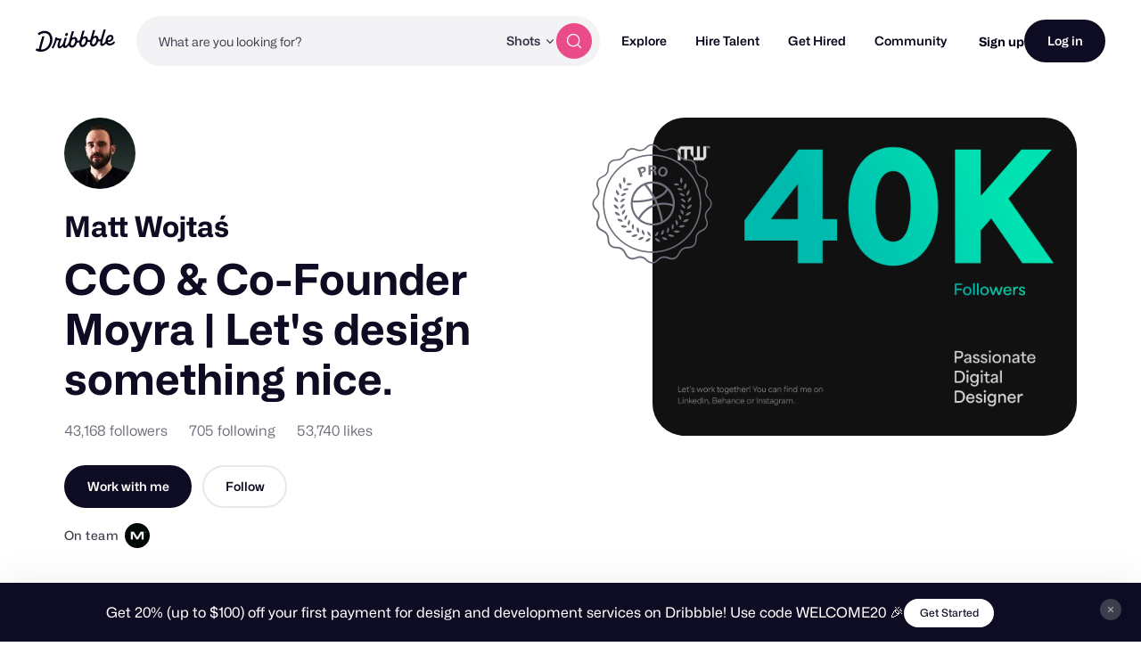

--- FILE ---
content_type: text/html; charset=utf-8
request_url: https://dribbble.com/mattwojtas/
body_size: 50249
content:






<!DOCTYPE html>
<html lang="en">
<head>
    <script id="cookieyes" type="text/javascript" src="https://cdn-cookieyes.com/client_data/780c76971bc38ef14edcd798/script.js"></script>

  <script>

  function getABTestValues() {
    const abTestElements = document.querySelectorAll('drb-ab-test');

    return Array.from(abTestElements).reduce((acc, el) => {
      const name = el.getAttribute('name');
      const value = el.getAttribute('value');

      if (name && value) {
        acc[name] = value;
      }

      return acc;
    }, {});
  }

  function setData() {
    window._drbbbv = window._drbbbv || {};
    window._drbbbv['anonymous_id'] = "8e1ab6dc-a625-4b94-b91f-95b846d311d6";
    window._drbbbv['user_id'] = "";
    window._drbbbv['user_type'] = "guest";
    window._drbbbv['user_custom_ga_keys'] = [
    ]
    window._drbbbv['page_type'] = "profile_page";
    window._drbbbv['ab_test_data'] = getABTestValues();

    // Loads Google Tag Manager only after receiving cookie consent
    (function(w,d,s,l,i){w[l]=w[l]||[];w[l].push({'gtm.start':
    new Date().getTime(),event:'gtm.js'});var f=d.getElementsByTagName(s)[0],
    j=d.createElement(s),dl=l!='dataLayer'?'&l='+l:'';j.async=true;j.src=
    'https://www.googletagmanager.com/gtm.js?id='+i+dl;f.parentNode.insertBefore(j,f);
    })(window,document,'script','dataLayer', "GTM-NBX2C5CC")
  }

  // If CookieYes script hasn't loaded yet, wait for event before setting data
  if (!window.getCkyConsent) {
    document.addEventListener('cookieyes_banner_load', function(eventData) {
    // Set analytics if user does not require cookie consent
    if (
      (eventData && eventData.detail && !eventData.detail.activeLaw)
      || (
        // OR if they do require consent and have agreed to analytics cookies
        eventData
        && eventData.detail
        && eventData.detail.activeLaw
        && eventData.detail.categories
        && eventData.detail.categories.analytics
      )
    ) {
      setData();
    }
  });
  } else {
    // Set analytics properties if user does not require cookie consent
    if (
      (!window.getCkyConsent().activeLaw)
      || (
      // OR if they do require consent and have agreed to analytics cookies
        window.getCkyConsent().categories
        && window.getCkyConsent().categories.analytics
      )
    ) {
      setData();
    }
  }

  // Initialize GTM when user accepts analytics cookies
  document.addEventListener("cookieyes_consent_update", function (eventData) {
    if (eventData && eventData.detail && eventData.detail.accepted.includes("analytics")) {
        setData();
      }
  });
</script>



  <title>Matt Wojtaś  | Dribbble</title>
  <meta name="description" content="Matt Wojtaś | Hello! I am a comprehensive designer with long-term work experience. If you are looking for comprehensive services, such as development + design, I can provide them together with @Moyra-co Digital Lab. Available for freelance work. | Connect with them on Dribbble; the global community for designers and creative professionals." />
  <meta charset="utf-8" />
  <meta name="theme-color" content="#FFFFFF">
    <meta name="viewport" content="width=device-width, initial-scale=1.0, minimum-scale=1.0, interactive-widget=resizes-content" />
    <meta name="referrer" content="origin-when-cross-origin">
  <meta name="facebook-domain-verification" content="14yui0t6bj9n8uz4d48a2snpt3cvnz" />

    <link rel="preload" href="https://cdn.dribbble.com/assets/mona-sans/Mona-Sans-870dff5a10221ba7d01cc47eca10d0b2f911bd4196bb941985490bd8c7363cd9.woff2" as="font" crossorigin="anonymous">
  <link rel="preload" href="https://cdn.dribbble.com/assets/wf-visual-sans/WFVisualSans-RegularText-46461986901f80620e484e70aa8cbb90ede25a01351d464819a4e47a3f38ea43.woff2" as="font" crossorigin="anonymous">
  <link rel="preload" href="https://cdn.dribbble.com/assets/wf-visual-sans/WFVisualSans-SemiBold-aa0e55353b6a1b897f76a0fcbf5561fa243ce1b8b9f6aebcb5a186f0536713b1.woff2" as="font" crossorigin="anonymous">


  <link rel="preconnect" href="https://fonts.googleapis.com">
<link rel="preconnect" href="https://fonts.gstatic.com" crossorigin>
<link rel="preload" href="https://fonts.googleapis.com/css2?family=Source+Serif+4:wght@400;600&family=IBM+Plex+Mono:wght@500&display=swap" as="style" onload="this.onload=null;this.rel='stylesheet'">
<noscript>
  <link href="https://fonts.googleapis.com/css2?family=Source+Serif+4:wght@400;600&family=IBM+Plex+Mono:wght@500&display=swap" rel="stylesheet">
</noscript>



    <script src="https://js.stripe.com/v2/" defer="defer"></script>
  <!--[if gte IE 7]><!-->


  <link rel="stylesheet" href="https://cdn.dribbble.com/assets/profile-new-10a446f755c01c55cb68ab18d77fb02cc74a31f1b1455a808b227ff8368d1e2b.css" />

  <!-- <![endif]-->
  <link href="https://cdn.dribbble.com/assets/dribbble-vector-ball-c75e531ccee3110d0ee5ae951fd1d0a65d2ff25d3c0577757ea7e8d8e3e75db4.svg" rel="mask-icon" color="#EA64D9" />
<link href="https://cdn.dribbble.com/assets/apple-touch-icon-precomposed-182fb6df572b99fd9f7c870e5bd4441188121518640c0fa57782b258434d1e0f.png" rel="apple-touch-icon-precomposed" />
<link href="https://cdn.dribbble.com/assets/favicon-452601365a822699d1d5db718ddf7499d036e8c2f7da69e85160a4d2f83534bd.ico" rel="icon" sizes="any" />
<link href="https://cdn.dribbble.com/assets/favicon-192x192-d70ad402693bdd1a8460da7f9f3c590e817da7369c5287789ac968cf6947d214.png" rel="icon" sizes="192x192" type="image/png" >
<link href="https://cdn.dribbble.com/assets/favicon-99944ff731bb44d3a947810ca8728f177f8deac035a3a4342120c385fd7acb9d.svg" rel="icon" type="image/svg+xml" />

  
  <meta name="csrf-param" content="authenticity_token" />
<meta name="csrf-token" content="PeUha4BGXUwx37Wg-4W7EIXNC1C0rxlYAJPR7bpS9eSt06EoQbjMixgqfgQJsFuIc3XfLHYAlG-BoGkc9FbNxA" />
  
  <script src="https://cdn.dribbble.com/assets/vite/assets/application-513afbb3.js" crossorigin="anonymous" type="module" defer="defer"></script><link rel="modulepreload" href="https://cdn.dribbble.com/assets/vite/assets/portfolio-new-11568175.js" as="script" crossorigin="anonymous" defer="defer">
<link rel="modulepreload" href="https://cdn.dribbble.com/assets/vite/assets/request-e0109385.js" as="script" crossorigin="anonymous" defer="defer">
<link rel="modulepreload" href="https://cdn.dribbble.com/assets/vite/assets/internal-tracking-949bf92e.js" as="script" crossorigin="anonymous" defer="defer">
<link rel="modulepreload" href="https://cdn.dribbble.com/assets/vite/assets/drb-toast-helpers-b5930a70.js" as="script" crossorigin="anonymous" defer="defer">
<link rel="modulepreload" href="https://cdn.dribbble.com/assets/vite/assets/google-tag-manager-utils-cbc0cd1f.js" as="script" crossorigin="anonymous" defer="defer">
<link rel="modulepreload" href="https://cdn.dribbble.com/assets/vite/assets/v2-check-circle-974aa791.js" as="script" crossorigin="anonymous" defer="defer">
<link rel="modulepreload" href="https://cdn.dribbble.com/assets/vite/assets/site-footer-d4d6d040.js" as="script" crossorigin="anonymous" defer="defer">
<link rel="modulepreload" href="https://cdn.dribbble.com/assets/vite/assets/index-d6c1af7c.js" as="script" crossorigin="anonymous" defer="defer">
<link rel="modulepreload" href="https://cdn.dribbble.com/assets/vite/assets/google-sign-in-03d1514c.js" as="script" crossorigin="anonymous" defer="defer">
<link rel="modulepreload" href="https://cdn.dribbble.com/assets/vite/assets/form-validation-58394433.js" as="script" crossorigin="anonymous" defer="defer">
<link rel="modulepreload" href="https://cdn.dribbble.com/assets/vite/assets/contact-info-detection-helpers-88c9e017.js" as="script" crossorigin="anonymous" defer="defer">
<link rel="modulepreload" href="https://cdn.dribbble.com/assets/vite/assets/expand-collapse-1ef905ba.js" as="script" crossorigin="anonymous" defer="defer">
<link rel="modulepreload" href="https://cdn.dribbble.com/assets/vite/assets/drb-confirm-helpers-15e164fa.js" as="script" crossorigin="anonymous" defer="defer">
<link rel="modulepreload" href="https://cdn.dribbble.com/assets/vite/assets/drb-dialog-helpers-7fc3e738.js" as="script" crossorigin="anonymous" defer="defer">
<link rel="modulepreload" href="https://cdn.dribbble.com/assets/vite/assets/pricing-03f3c7e1.js" as="script" crossorigin="anonymous" defer="defer">
<link rel="modulepreload" href="https://cdn.dribbble.com/assets/vite/assets/ai-input-1dd5e8c0.js" as="script" crossorigin="anonymous" defer="defer">
<link rel="modulepreload" href="https://cdn.dribbble.com/assets/vite/assets/form-handler-e91d0153.js" as="script" crossorigin="anonymous" defer="defer">
<link rel="modulepreload" href="https://cdn.dribbble.com/assets/vite/assets/v2-alert-pink-5610c78e.js" as="script" crossorigin="anonymous" defer="defer">
<link rel="modulepreload" href="https://cdn.dribbble.com/assets/vite/assets/check-verified-654e50fe.js" as="script" crossorigin="anonymous" defer="defer">
<link rel="modulepreload" href="https://cdn.dribbble.com/assets/vite/assets/screen-transitions-928a9f1a.js" as="script" crossorigin="anonymous" defer="defer">
<link rel="modulepreload" href="https://cdn.dribbble.com/assets/vite/assets/preload-helper-b857222e.js" as="script" crossorigin="anonymous" defer="defer">
<link rel="modulepreload" href="https://cdn.dribbble.com/assets/vite/assets/flickity-7e21c332.js" as="script" crossorigin="anonymous" defer="defer">
<link rel="modulepreload" href="https://cdn.dribbble.com/assets/vite/assets/photoswipe-fe6228ab.js" as="script" crossorigin="anonymous" defer="defer">
<link rel="modulepreload" href="https://cdn.dribbble.com/assets/vite/assets/media-37c7c646.js" as="script" crossorigin="anonymous" defer="defer">
<link rel="modulepreload" href="https://cdn.dribbble.com/assets/vite/assets/project-cost-breakdown-e5c2ce24.js" as="script" crossorigin="anonymous" defer="defer">
<link rel="modulepreload" href="https://cdn.dribbble.com/assets/vite/assets/site-nav-017004e5.js" as="script" crossorigin="anonymous" defer="defer">
<link rel="modulepreload" href="https://cdn.dribbble.com/assets/vite/assets/index-ecfc279f.js" as="script" crossorigin="anonymous" defer="defer">
<link rel="modulepreload" href="https://cdn.dribbble.com/assets/vite/assets/unsafe-html-c2c7ba68.js" as="script" crossorigin="anonymous" defer="defer">
<link rel="modulepreload" href="https://cdn.dribbble.com/assets/vite/assets/chunk.6CTB5ZDJ-ecd2c56f.js" as="script" crossorigin="anonymous" defer="defer">
<link rel="modulepreload" href="https://cdn.dribbble.com/assets/vite/assets/throttle-3094f99e.js" as="script" crossorigin="anonymous" defer="defer">
<link rel="modulepreload" href="https://cdn.dribbble.com/assets/vite/assets/_commonjsHelpers-de833af9.js" as="script" crossorigin="anonymous" defer="defer">
<link rel="modulepreload" href="https://cdn.dribbble.com/assets/vite/assets/debounce-01590c98.js" as="script" crossorigin="anonymous" defer="defer">
<link rel="modulepreload" href="https://cdn.dribbble.com/assets/vite/assets/isSymbol-09cd3a26.js" as="script" crossorigin="anonymous" defer="defer">
<link rel="modulepreload" href="https://cdn.dribbble.com/assets/vite/assets/toNumber-7a06b4ca.js" as="script" crossorigin="anonymous" defer="defer">
<link rel="modulepreload" href="https://cdn.dribbble.com/assets/vite/assets/animation-7e2d11a2.js" as="script" crossorigin="anonymous" defer="defer">
<link rel="modulepreload" href="https://cdn.dribbble.com/assets/vite/assets/isEqual-d151e389.js" as="script" crossorigin="anonymous" defer="defer">
<link rel="modulepreload" href="https://cdn.dribbble.com/assets/vite/assets/_baseIsEqual-220da518.js" as="script" crossorigin="anonymous" defer="defer">
<link rel="modulepreload" href="https://cdn.dribbble.com/assets/vite/assets/isArray-e26b23e9.js" as="script" crossorigin="anonymous" defer="defer">
<link rel="modulepreload" href="https://cdn.dribbble.com/assets/vite/assets/_baseUnary-56bc5bee.js" as="script" crossorigin="anonymous" defer="defer">
<link rel="modulepreload" href="https://cdn.dribbble.com/assets/vite/assets/js.cookie-edb2da2a.js" as="script" crossorigin="anonymous" defer="defer">
<link rel="modulepreload" href="https://cdn.dribbble.com/assets/vite/assets/tiptap-extension-underline.esm-3123e256.js" as="script" crossorigin="anonymous" defer="defer">
<link rel="modulepreload" href="https://cdn.dribbble.com/assets/vite/assets/file-upload-af359e3e.js" as="script" crossorigin="anonymous" defer="defer">
<link rel="modulepreload" href="https://cdn.dribbble.com/assets/vite/assets/index-ec1be37d.js" as="script" crossorigin="anonymous" defer="defer">
<link rel="modulepreload" href="https://cdn.dribbble.com/assets/vite/assets/axios-8f19e258.js" as="script" crossorigin="anonymous" defer="defer">
<link rel="modulepreload" href="https://cdn.dribbble.com/assets/vite/assets/axios_helper-7e964c2e.js" as="script" crossorigin="anonymous" defer="defer">
<link rel="modulepreload" href="https://cdn.dribbble.com/assets/vite/assets/string-5478061d.js" as="script" crossorigin="anonymous" defer="defer">
<link rel="modulepreload" href="https://cdn.dribbble.com/assets/vite/assets/pluralize-e121862b.js" as="script" crossorigin="anonymous" defer="defer">
<link rel="modulepreload" href="https://cdn.dribbble.com/assets/vite/assets/url-36a92b4e.js" as="script" crossorigin="anonymous" defer="defer">
<link rel="modulepreload" href="https://cdn.dribbble.com/assets/vite/assets/site-nav-autocomplete-dbf97700.js" as="script" crossorigin="anonymous" defer="defer"><link rel="stylesheet" href="https://cdn.dribbble.com/assets/vite/assets/shoelace-overrides-a3aff624.css" media="screen" defer="defer" />
<link rel="stylesheet" href="https://cdn.dribbble.com/assets/vite/assets/flickity-2722653d.css" media="screen" defer="defer" />
<link rel="stylesheet" href="https://cdn.dribbble.com/assets/vite/assets/site-nav-autocomplete-14ad979f.css" media="screen" defer="defer" />
  <meta name="action-cable-url" content="wss://cable.dribbble.com" />
    <link rel="canonical" href="https://dribbble.com/mattwojtas" />
  <meta property="og:type" content="profile" />
<meta property="og:title" content="Matt Wojtaś " />
<meta name="twitter:title" content="Matt Wojtaś " />
<meta property="og:site_name" content="Dribbble" />
<meta name="twitter:site" content="@dribbble" />
<meta name="twitter:domain" content="dribbble.com" />
<meta property="og:url" content="https://dribbble.com/mattwojtas" />
<meta name="twitter:url" content="https://dribbble.com/mattwojtas" />
<meta property="og:image" content="https://cdn.dribbble.com/userupload/46369681/file/84fb7a7f51092b1b33f8fdf1307cd3c4.png?resize=1600x1200" />
<meta property="og:image:secure_url" content="https://cdn.dribbble.com/userupload/46369681/file/84fb7a7f51092b1b33f8fdf1307cd3c4.png?resize=1600x1200" />
<meta property="og:image:alt" content="Dribbble shot titled &quot;BartKolenda - Landspace Designer Portfolio • Case Study&quot; by Matt Wojtaś " />
<meta property="og:image:width" content="1600" />
<meta property="og:image:height" content="1200" />
<meta name="twitter:image" content="https://cdn.dribbble.com/userupload/46369681/file/84fb7a7f51092b1b33f8fdf1307cd3c4.png?resize=1600x1200" />
<meta name="twitter:image:alt" content="Dribbble shot titled &quot;BartKolenda - Landspace Designer Portfolio • Case Study&quot; by Matt Wojtaś " />
<meta name="twitter:card" content="summary_large_image" />
<meta name="twitter:label1" content="Dribbbled by" />
<meta name="twitter:data1" content="@mattwojtas" />
<meta name="twitter:label2" content="Team" />
<meta name="twitter:data2" content="@moyra-co" />

  
    <link rel="stylesheet" href="https://cdn.dribbble.com/assets/profile-new-async-23c5ee5436763f61501b39ea07f5839ccc79bae54a7c29096a5cd9c2495bda37.css" media="print" onload="this.media='all'">
  <noscript><link rel="stylesheet" href="https://cdn.dribbble.com/assets/profile-new-async-23c5ee5436763f61501b39ea07f5839ccc79bae54a7c29096a5cd9c2495bda37.css"></noscript>



  <script src="https://www.google.com/recaptcha/api.js?render=explicit" defer async></script>


  <meta property="fb:app_id" content="811749452338490">

  <script>
    if (location.hash.match(/^#\./) && window.history) {
      window.history.replaceState({}, window.title, location.origin + location.pathname + location.search)
    }
  </script>
  <noscript>
    <style>ol.dribbbles { display: block !important }</style>
  </noscript>

  <script src="https://accounts.google.com/gsi/client" async></script>
</head>

<body id="profile" class="logged-out not-pro not-player not-self not-team not-on-team no-hiring " data-turbo="false">


  <div class="announcements announcements--dark" data-announcements style="visibility: hidden; opacity: 0;">
  <div class="announcements__content">
      <div data-announcement="/announcements/5917/view" data-announcement-id="5917" data-track-location="announcement" class="announcement ">
        <p><span>Get 20% (up to $100) off your first payment for design and development services on Dribbble! Use code WELCOME20 🎉 </span></p>
          <a href="https://dribbble.com/instantmatch" target="_blank" class="btn2 btn2--x-small announcements__cta-btn" data-track-cta>
            Get Started
          </a>
      </div>
  </div>

  <button data-announcements-close class="announcements__close-btn btn2 btn2--tertiary btn2--circle" aria-label="close">
    <svg xmlns="http://www.w3.org/2000/svg" viewBox="0 0 26 26" fill="none" role="img" aria-hidden="true" class="icon announcements__close-icon">
<path d="M8.28596 6.51819C7.7978 6.03003 7.00634 6.03003 6.51819 6.51819C6.03003 7.00634 6.03003 7.7978 6.51819 8.28596L11.2322 13L6.51819 17.714C6.03003 18.2022 6.03003 18.9937 6.51819 19.4818C7.00634 19.97 7.7978 19.97 8.28596 19.4818L13 14.7678L17.714 19.4818C18.2022 19.97 18.9937 19.97 19.4818 19.4818C19.97 18.9937 19.97 18.2022 19.4818 17.714L14.7678 13L19.4818 8.28596C19.97 7.7978 19.97 7.00634 19.4818 6.51819C18.9937 6.03003 18.2022 6.03003 17.714 6.51819L13 11.2322L8.28596 6.51819Z" fill="currentColor"></path>
</svg>
  </button>
</div>


<div class="site-nav" data-site-nav >
  <div class="site-nav__dark-overlay"></div>

  <div class="site-nav__wrapper">
    <button class="site-nav-burger" data-site-nav-burger aria-label="Toggle mobile menu">
      <span></span>
      <span></span>
      <span></span>
    </button>

    <a class="site-nav__logo" href="/" aria-label="Back to home page">
      <svg xmlns="http://www.w3.org/2000/svg" width="210" height="59" viewBox="0 0 210 59" fill="none">
    <title>Dribbble: the community for graphic design</title>
<path fill-rule="evenodd" clip-rule="evenodd" d="M206.622 31.928C207.065 31.4116 207.85 31.4352 208.253 31.986H208.25L209.784 34.0834C210.075 34.4864 210.073 35.0425 209.769 35.4349C207.106 38.8893 202.44 42.2143 196.81 42.5359C192.366 42.7887 188.701 41.1051 186.706 37.9221C186.311 37.2925 185.44 37.2557 184.997 37.8511C182.63 41.0286 179.766 43.5134 176.782 43.6845C171.467 43.9876 169.966 40.4228 171.28 32.563C171.412 31.7805 170.726 31.1192 169.987 31.3141C168.885 31.6065 167.715 31.7356 166.528 31.633C166.034 31.5907 165.571 31.8912 165.422 32.3811C163.455 38.8418 158.774 44.8518 152.715 45.1997C148.847 45.421 143.069 43.205 143.647 33.9462C143.695 33.1927 143.019 32.5999 142.323 32.8106C141.11 33.1795 139.804 33.3534 138.474 33.2401C137.981 33.1979 137.52 33.4983 137.371 33.9885C135.404 40.449 130.723 46.4592 124.664 46.8068C120.796 47.0282 115.018 44.8124 115.596 35.5536C115.644 34.7998 114.968 34.207 114.272 34.418C113.059 34.7869 111.753 34.9634 110.423 34.8473C109.93 34.8053 109.469 35.1057 109.32 35.5956C107.352 42.0564 102.672 48.0664 96.6132 48.4142C93.8613 48.5723 90.1398 47.4945 88.4308 43.5264C88.1016 42.7599 87.1144 42.6438 86.6257 43.3105C84.2334 46.5751 81.3193 49.152 78.2762 49.3259C75.1571 49.505 73.4509 48.2535 72.7091 46.0216C72.4458 45.2339 71.4609 45.0467 70.9293 45.6712C68.8002 48.1744 66.3749 50.0082 63.9216 50.1479C60.1393 50.3666 57.9619 47.563 57.7823 44.1667C57.5747 40.204 59.2887 35.564 61.2025 30.4999C61.4684 29.7964 60.9873 29.0348 60.2608 29.0032C59.157 28.956 57.8963 28.8399 56.7113 28.6185C56.1771 28.5159 55.6583 28.8479 55.5063 29.3907C53.243 37.4716 49.7771 45.392 46.8529 50.074C46.5263 50.5984 45.8505 50.7381 45.3593 50.377L43.1264 48.7331C42.6682 48.393 42.5441 47.7397 42.8504 47.247C47.0759 40.478 50.8278 29.8807 52.1215 22.0421C52.2025 21.5415 52.61 21.17 53.0986 21.141L56.0683 20.9697C56.7493 20.9302 57.2861 21.5652 57.162 22.2634L57.1493 22.3372C57.0379 22.959 57.4532 23.5439 58.0532 23.6257C60.7164 23.992 64.6963 24.0366 67.3975 23.9313C68.157 23.9023 68.6938 24.6875 68.4178 25.4226C66.2507 31.1876 63.3469 39.1765 63.5139 42.3382C63.5899 43.7662 64.2204 44.5462 65.3291 44.4829C67.4508 44.3619 70.7141 40.0959 73.1876 35.3455C73.2331 35.261 73.2659 35.169 73.2862 35.0741C74.1196 31.3543 75.3565 27.2068 76.6061 23.0163L76.6837 22.7561C76.8128 22.3188 77.1901 22.0131 77.6306 21.9868L81.1876 21.7839C81.9219 21.7417 82.4712 22.4795 82.2485 23.2093C82.0654 23.8112 81.883 24.409 81.7023 25.0014C78.5723 35.2603 75.9438 43.8759 79.4838 43.6742C81.7978 43.5422 85.0764 39.6164 87.8966 34.0279C87.9421 33.9356 87.9751 33.8381 87.9954 33.7355C88.1372 33.0055 88.3092 32.2416 88.5195 31.4432C90.1639 24.8753 92.0286 18.3691 93.8955 11.855C94.4717 9.8446 95.0481 7.83341 95.6182 5.81945C95.7449 5.37417 96.1245 5.06062 96.57 5.03426L100.221 4.82611C100.963 4.78396 101.512 5.52962 101.279 6.26474C99.8208 10.8388 98.2967 15.7106 96.8487 20.4006C96.5448 21.3887 97.603 22.2107 98.4386 21.6416C99.8791 20.6562 101.545 20.0027 103.158 19.9105C107.267 19.676 110.064 23.0565 110.332 28.1496C110.347 28.4184 110.363 28.7082 110.37 29.0032C110.385 29.5673 110.808 30.023 111.348 30.0704C113.282 30.2417 115.259 29.6673 116.786 28.3051C116.943 28.1654 117.049 27.9757 117.102 27.7701C118.616 21.8916 120.287 16.0568 121.959 10.2147C122.532 8.21455 123.105 6.21353 123.672 4.20956C123.798 3.76427 124.178 3.45072 124.624 3.42438L128.274 3.21623C129.016 3.17408 129.566 3.91972 129.333 4.65484C127.874 9.22892 126.35 14.1007 124.902 18.7907C124.598 19.7788 125.657 20.6008 126.492 20.0317C127.933 19.0463 129.599 18.3929 131.211 18.3006C135.32 18.0662 138.117 21.4466 138.386 26.5399C138.401 26.8084 138.416 27.0985 138.424 27.3935C138.436 27.9573 138.862 28.4132 139.401 28.4607C141.335 28.6318 143.312 28.0573 144.839 26.6951C144.996 26.5557 145.102 26.3659 145.156 26.1604C146.67 20.2818 148.34 14.4471 150.013 8.6051C150.586 6.60484 151.158 4.60372 151.725 2.59968C151.852 2.15439 152.232 1.84085 152.677 1.8145L156.328 1.60635C157.07 1.56419 157.619 2.30985 157.386 3.04497C155.928 7.61902 154.404 12.4908 152.956 17.1808C152.652 18.1689 153.71 18.991 154.546 18.4219C155.986 17.4364 157.652 16.783 159.265 16.6908C163.374 16.4563 166.171 19.8367 166.44 24.9299C166.455 25.2013 166.47 25.4885 166.477 25.7835C166.493 26.3447 166.913 26.8032 167.452 26.8507C169.323 27.0166 171.237 26.4844 172.741 25.2171C172.908 25.0774 173.024 24.8798 173.08 24.6637C174.804 18.0187 177.336 9.31324 179.777 0.981894C179.906 0.541877 180.285 0.236236 180.726 0.209888L184.344 0.0017367C185.078 -0.0404207 185.627 0.692063 185.407 1.42191C182.047 12.5778 179.308 22.3372 177.797 28.0944C175.789 35.9039 175.711 38.1567 177.994 38.025C179.911 37.9143 182.493 35.1952 184.928 31.0847C185.025 30.924 185.075 30.7397 185.083 30.5526C185.402 22.324 190.447 14.8385 197.946 14.409C202.969 14.1218 205.721 17.916 205.918 21.6495C206.293 28.7767 199.248 33.3324 192.42 32.9107C191.625 32.8606 191.047 33.7145 191.397 34.4574C192.351 36.4967 194.359 37.6352 197.787 37.4374C201.048 37.2531 204.468 34.439 206.622 31.928ZM93.7548 33.9278C92.1345 40.4228 94.1017 42.9652 96.646 42.8203C100.823 42.5805 104.864 34.9263 104.553 29.019C104.416 26.4396 102.907 25.0958 101.145 25.1961C98.2106 25.3646 95.0512 28.745 93.7548 33.9278ZM121.808 32.3207C120.188 38.8154 122.155 41.3581 124.7 41.2131H124.697C128.874 40.9734 132.917 33.3192 132.606 27.4119C132.472 24.8324 130.96 23.4886 129.198 23.5887C126.264 23.7574 123.105 27.1379 121.808 32.3207ZM149.862 30.7133C148.242 37.2082 150.209 39.7509 152.753 39.606H152.751C156.925 39.3662 160.971 31.712 160.66 25.8047C160.525 23.2251 159.014 21.8814 157.252 21.9815C154.318 22.1501 151.158 25.5307 149.862 30.7133ZM200.584 22.2239C200.559 20.5218 199.513 19.2887 197.817 19.3862H197.815C194.483 19.5785 191.875 23.1856 191.045 27.562C190.913 28.2577 191.422 28.9058 192.103 28.8899C196.407 28.7821 200.721 25.9416 200.584 22.2239ZM44.3525 25.3837C43.9171 12.1962 35.3423 3.49339 22.6712 3.94658C17.2307 4.19426 11.0052 6.25733 6.32164 9.9461C5.88113 10.2939 5.76719 10.9315 6.06593 11.4163L8.05331 14.6519C8.39254 15.2052 9.11407 15.3185 9.60776 14.9075C13.1724 11.9459 18.0383 10.0041 22.7193 9.79855C31.403 9.43757 37.7828 14.9971 38.1551 25.7367C38.6209 38.2417 30.2157 52.5461 16.7091 53.3207C16.2382 53.3471 15.7471 53.3577 15.2559 53.3577C14.5673 53.3577 14.0585 52.6858 14.2306 51.9901C16.8357 41.4744 19.8763 30.1974 22.9776 19.7029C23.1928 18.973 22.6459 18.2458 21.9143 18.288L17.9648 18.5146C17.5218 18.5409 17.142 18.8492 17.0129 19.2918C14.0331 29.6045 11.0508 40.7895 8.36723 51.284C8.21279 51.89 7.59761 52.2379 7.02544 52.0427C5.62543 51.566 4.34693 51.0232 3.2583 50.3881C2.73677 50.0825 2.07601 50.2987 1.80765 50.8571L0.11142 54.4037C-0.139216 54.9281 0.0455967 55.5709 0.539275 55.8527C4.38489 58.0345 10.223 59.2806 16.0914 58.9462C35.4032 57.8393 44.864 40.0015 44.3525 25.3889V25.3837ZM82.3044 9.18082C79.955 9.31518 77.8713 11.9553 78.0183 14.7377C78.1143 16.5715 79.2917 17.7967 81.1195 17.694C83.4689 17.5596 85.6106 14.7798 85.4714 12.1318C85.3754 10.298 84.0005 9.08333 82.3044 9.18082Z" fill="currentColor"></path>
</svg>
    </a>

    
<div class="site-nav-search site-nav-search--nav ">
  <div class="site-nav-search__wrapper" data-nav-autocomplete-panel-container>
    <div
      data-nav-autocomplete-container
      data-algolia-application-id="W5ZOF5AQ8X"
      data-algolia-search-api-key="32b93de0e6eabd7b51cf093f0d7e3a1c"
      data-algolia-shots-index-name="Screenshot_query_suggestions"
      data-algolia-services-index-name="ServiceOffering_query_suggestions"
      data-algolia-designers-index-name="User_query_suggestions"
    >
      <input
        class="site-nav-search__input"
        type="text"
        placeholder="What are you looking for?"
        value=""
        autocomplete="off"
        autocapitalize="off"
      />
    </div>

    <drb-dropdown value="shots" placement="bottom-start" flip distance="0" data-site-nav-search-type aria-label="Change search type">
      <button class="site-nav-search__dropdown-trigger dropdown2 dropdown2--text-only" type="button">
        <span data-dropdown-label>Shots</span>
      </button>

      <div slot="dropdown-content">
        <drb-dropdown-option value="shots">Shots</drb-dropdown-option>
        <drb-dropdown-option value="designers">Designers</drb-dropdown-option>
        <drb-dropdown-option value="services">Services</drb-dropdown-option>
      </div>
    </drb-dropdown>

    <button class="site-nav-search__btn btn2 btn2--circle btn2--primary-alt" data-site-nav-search-submit aria-label="Search">
      <svg xmlns="http://www.w3.org/2000/svg" width="24" height="24" viewBox="0 0 24 24" fill="none" role="img" aria-hidden="true" class="icon ">
  <path d="M21 21L16.65 16.65M19 11C19 15.4183 15.4183 19 11 19C6.58172 19 3 15.4183 3 11C3 6.58172 6.58172 3 11 3C15.4183 3 19 6.58172 19 11Z" stroke="currentColor" stroke-width="1.5" stroke-linecap="round" stroke-linejoin="round"></path>
</svg>
    </button>
  </div>
</div>


    <nav class="site-nav-main" role="navigation" data-site-nav-main>
      <div class="site-nav-main__wrapper">
        <ul class="site-nav-main__list">
          <li class="site-nav-main__item">
            <a href="/shots/popular" class="site-nav-main__link" data-site-nav-sub-trigger>Explore</a>

            <ul class="site-nav-sub">

              <li>
                <a href="/shots/popular" class="site-nav-sub__link site-nav-sub__link--bold">
                  <svg xmlns="http://www.w3.org/2000/svg" width="24" height="24" viewBox="0 0 24 24" fill="none" role="img" aria-hidden="true" class="icon ">
  <path d="M22 7L14.1314 14.8686C13.7354 15.2646 13.5373 15.4627 13.309 15.5368C13.1082 15.6021 12.8918 15.6021 12.691 15.5368C12.4627 15.4627 12.2646 15.2646 11.8686 14.8686L9.13137 12.1314C8.73535 11.7354 8.53735 11.5373 8.30902 11.4632C8.10817 11.3979 7.89183 11.3979 7.69098 11.4632C7.46265 11.5373 7.26465 11.7354 6.86863 12.1314L2 17M22 7H15M22 7V14" stroke="currentColor" stroke-width="2" stroke-linecap="round" stroke-linejoin="round"></path>
</svg>
                  Popular
                </a>
              </li>

              <li>
                <a href="/shots/recent" class="site-nav-sub__link site-nav-sub__link--bold">
                  <svg xmlns="http://www.w3.org/2000/svg" width="24" height="24" viewBox="0 0 24 24" fill="none" role="img" aria-hidden="true" class="icon ">
<path d="M4.5 22V17M4.5 7V2M2 4.5H7M2 19.5H7M13 3L11.2658 7.50886C10.9838 8.24209 10.8428 8.60871 10.6235 8.91709C10.4292 9.1904 10.1904 9.42919 9.91709 9.62353C9.60871 9.84281 9.24209 9.98381 8.50886 10.2658L4 12L8.50886 13.7342C9.24209 14.0162 9.60871 14.1572 9.91709 14.3765C10.1904 14.5708 10.4292 14.8096 10.6235 15.0829C10.8428 15.3913 10.9838 15.7579 11.2658 16.4911L13 21L14.7342 16.4911C15.0162 15.7579 15.1572 15.3913 15.3765 15.0829C15.5708 14.8096 15.8096 14.5708 16.0829 14.3765C16.3913 14.1572 16.7579 14.0162 17.4911 13.7342L22 12L17.4911 10.2658C16.7579 9.98381 16.3913 9.8428 16.0829 9.62353C15.8096 9.42919 15.5708 9.1904 15.3765 8.91709C15.1572 8.60871 15.0162 8.24209 14.7342 7.50886L13 3Z" stroke="currentColor" stroke-width="1.5" stroke-linecap="round" stroke-linejoin="round"></path>
</svg>
                  New and Noteworthy
                </a>
              </li>

              <li class="site-nav-sub__divider"></li>

              <li>
                <a href="/shots/popular/product-design" class="site-nav-sub__link">Product Design</a>
              </li>

              <li>
                <a href="/shots/popular/web-design" class="site-nav-sub__link">Web Design</a>
              </li>

              <li>
                <a href="/shots/popular/animation" class="site-nav-sub__link">Animation</a>
              </li>

              <li>
                <a href="/shots/popular/branding" class="site-nav-sub__link">Branding</a>
              </li>

              <li>
                <a href="/shots/popular/illustration" class="site-nav-sub__link">Illustration</a>
              </li>

              <li>
                <a href="/shots/popular/mobile" class="site-nav-sub__link">Mobile</a>
              </li>

              <li>
                <a href="/shots/popular/typography" class="site-nav-sub__link">Typography</a>
              </li>

              <li>
                <a href="/shots/popular/print" class="site-nav-sub__link">Print</a>
              </li>
            </ul>
          </li>

          <li class="site-nav-main__item">
            <a href="/designers" class="site-nav-main__link" data-site-nav-sub-trigger>Hire Talent</a>

            <ul class="site-nav-sub site-nav-sub--wide-format">
              <li class="site-nav-sub__item" style="--site-nav-sub-item-order: -1">
                <a
                  href="/instantmatch"
                  class="site-nav-sub__link site-nav-sub__link--bold"
                  data-internal-track-cta="GetMatched"
                >
                  <div class="site-nav-sub__content-wrapper">
                    <svg xmlns="http://www.w3.org/2000/svg" width="26" height="26" viewBox="0 0 26 26" fill="none" role="img" aria-hidden="true" class="icon ">
<path d="M19.9818 11.1647V6.42118C19.9818 4.52359 19.9818 3.57479 19.5939 2.85001C19.2527 2.21247 18.7082 1.69414 18.0385 1.3693C17.2772 1 16.2805 1 14.2873 1H6.69454C4.70126 1 3.70463 1 2.9433 1.3693C2.27361 1.69414 1.72914 2.21247 1.38792 2.85001C1 3.57479 1 4.52359 1 6.42118V18.1671C1 20.0646 1 21.0134 1.38792 21.7382C1.72914 22.3758 2.27361 22.8941 2.9433 23.2189C3.70463 23.5882 4.70126 23.5882 6.69454 23.5882H10.4909M11.0841 11.1647H5.74545M6.93181 15.6824H5.74545M15.2363 6.64706H5.74545M14.7752 25V22.1765M14.8529 16.2471V13.4235M13.4033 14.8353H16.3025M13.3256 23.5882H16.2248M19.7815 13.9882L18.776 16.5344C18.6124 16.9485 18.5307 17.1555 18.4035 17.3296C18.2908 17.484 18.1524 17.6188 17.9939 17.7286C17.8151 17.8524 17.6025 17.932 17.1774 18.0913L14.563 19.0706L17.1774 20.0499C17.6025 20.2091 17.8151 20.2888 17.9939 20.4126C18.1524 20.5223 18.2908 20.6572 18.4035 20.8115C18.5307 20.9857 18.6124 21.1927 18.776 21.6068L19.7815 24.1529L20.787 21.6068C20.9505 21.1927 21.0323 20.9857 21.1594 20.8115C21.2721 20.6572 21.4106 20.5223 21.5691 20.4126C21.7479 20.2888 21.9605 20.2091 22.3856 20.0499L25 19.0706L22.3856 18.0913C21.9605 17.932 21.7479 17.8524 21.5691 17.7286C21.4106 17.6188 21.2721 17.484 21.1594 17.3297C21.0323 17.1555 20.9505 16.9485 20.787 16.5344L19.7815 13.9882Z" stroke="currentColor" stroke-width="1.5" stroke-linecap="round" stroke-linejoin="round"></path>
</svg>

                    <div class="site-nav-sub__text-content">
                      <span class="site-nav-sub__title">Start Project Brief</span>
                      <span class="site-nav-sub__description">Get recommendations and proposals</span>
                    </div>
                  </div>
                </a>
              </li>

              <li class="site-nav-sub__item" style="--site-nav-sub-item-order: -1; --site-nav-sub-item-column: 1">
                <a href="/designers" class="site-nav-sub__link site-nav-sub__link--bold">
                  <div class="site-nav-sub__content-wrapper">
                    <svg xmlns="http://www.w3.org/2000/svg" width="24" height="24" viewBox="0 0 24 24" fill="none" role="img" aria-hidden="true" class="icon ">
  <path d="M22 21V19C22 17.1362 20.7252 15.5701 19 15.126M15.5 3.29076C16.9659 3.88415 18 5.32131 18 7C18 8.67869 16.9659 10.1159 15.5 10.7092M17 21C17 19.1362 17 18.2044 16.6955 17.4693C16.2895 16.4892 15.5108 15.7105 14.5307 15.3045C13.7956 15 12.8638 15 11 15H8C6.13623 15 5.20435 15 4.46927 15.3045C3.48915 15.7105 2.71046 16.4892 2.30448 17.4693C2 18.2044 2 19.1362 2 21M13.5 7C13.5 9.20914 11.7091 11 9.5 11C7.29086 11 5.5 9.20914 5.5 7C5.5 4.79086 7.29086 3 9.5 3C11.7091 3 13.5 4.79086 13.5 7Z" stroke="currentColor" stroke-width="2" stroke-linecap="round" stroke-linejoin="round"></path>
</svg>

                    <div class="site-nav-sub__text-content">
                      <span class="site-nav-sub__title">Browse Profiles</span>
                      <span class="site-nav-sub__description">Find and message talent directly</span>
                    </div>
                  </div>
                </a>
              </li>

              <li class="site-nav-sub__item" style="--site-nav-sub-item-order: -1; --site-nav-sub-item-column: 1">
                <a href="/services" class="site-nav-sub__link site-nav-sub__link--bold">
                  <div class="site-nav-sub__content-wrapper">
                    <svg xmlns="http://www.w3.org/2000/svg" width="24" height="24" viewBox="0 0 24 24" fill="none" role="img" aria-hidden="true" class="icon ">
  <path d="M8 8H8.01M2 5.2L2 9.67451C2 10.1637 2 10.4083 2.05526 10.6385C2.10425 10.8425 2.18506 11.0376 2.29472 11.2166C2.4184 11.4184 2.59135 11.5914 2.93726 11.9373L10.6059 19.6059C11.7939 20.7939 12.388 21.388 13.0729 21.6105C13.6755 21.8063 14.3245 21.8063 14.927 21.6105C15.612 21.388 16.2061 20.7939 17.3941 19.6059L19.6059 17.3941C20.7939 16.2061 21.388 15.612 21.6105 14.927C21.8063 14.3245 21.8063 13.6755 21.6105 13.0729C21.388 12.388 20.7939 11.7939 19.6059 10.6059L11.9373 2.93726C11.5914 2.59135 11.4184 2.4184 11.2166 2.29472C11.0376 2.18506 10.8425 2.10425 10.6385 2.05526C10.4083 2 10.1637 2 9.67452 2L5.2 2C4.0799 2 3.51984 2 3.09202 2.21799C2.7157 2.40973 2.40973 2.71569 2.21799 3.09202C2 3.51984 2 4.07989 2 5.2ZM8.5 8C8.5 8.27614 8.27614 8.5 8 8.5C7.72386 8.5 7.5 8.27614 7.5 8C7.5 7.72386 7.72386 7.5 8 7.5C8.27614 7.5 8.5 7.72386 8.5 8Z" stroke="currentColor" stroke-width="1.5" stroke-linecap="round" stroke-linejoin="round"></path>
</svg>

                    <div class="site-nav-sub__text-content">
                      <span class="site-nav-sub__title">Explore Services</span>
                      <span class="site-nav-sub__description">Hire quickly with pre-packaged services</span>
                    </div>
                  </div>
                </a>
              </li>

               <li class="site-nav-sub__item site-nav-sub__item--no-hover-bg" style="--site-nav-sub-item-column: 2; --site-nav-sub-item-row: 1 / 2; --site-nav-sub-content-padding: 16px 0;">
                <div class="site-nav-sub__content-wrapper" style="--subnav-text-content-gap: 16px">
                  <div class="site-nav-sub__text-content">
                    <a href="/jobs/new" class="site-nav-sub__title">
                      Post a Full-Time Job →
                    </a>
                  </div>
                </div>
              </li>

              <span class="site-nav-sub__divider"></span>

              <a href="https://help.dribbble.com/articles/11083661" class="site-nav-sub__learn-more" target="_blank">
                <svg xmlns="http://www.w3.org/2000/svg" width="24" height="24" viewBox="0 0 24 24" fill="none" role="img" aria-hidden="true" class="icon ">
<path d="M12 20H5.2C4.07989 20 3.51984 20 3.09202 19.782C2.71569 19.5903 2.40973 19.2843 2.21799 18.908C2 18.4802 2 17.9201 2 16.8V7.2C2 6.07989 2 5.51984 2.21799 5.09202C2.40973 4.71569 2.71569 4.40973 3.09202 4.21799C3.51984 4 4.07989 4 5.2 4H5.6C7.84021 4 8.96031 4 9.81596 4.43597C10.5686 4.81947 11.1805 5.43139 11.564 6.18404C12 7.03968 12 8.15979 12 10.4M12 20V10.4M12 20H18.8C19.9201 20 20.4802 20 20.908 19.782C21.2843 19.5903 21.5903 19.2843 21.782 18.908C22 18.4802 22 17.9201 22 16.8V7.2C22 6.07989 22 5.51984 21.782 5.09202C21.5903 4.71569 21.2843 4.40973 20.908 4.21799C20.4802 4 19.9201 4 18.8 4H18.4C16.1598 4 15.0397 4 14.184 4.43597C13.4314 4.81947 12.8195 5.43139 12.436 6.18404C12 7.03968 12 8.15979 12 10.4" stroke="#655C7A" stroke-width="1.5" stroke-linecap="round" stroke-linejoin="round"></path>
</svg>
                <span>Learn more about how hiring works on Dribbble →</span>
              </a>
            </ul>
          </li>

          <li class="site-nav-main__item">
            <a href="/jobs" class="site-nav-main__link" data-site-nav-sub-trigger>Get Hired</a>

            <ul class="site-nav-sub site-nav-sub--wide-format">
              <li class="site-nav-sub__item" style="--site-nav-sub-item-order: -1">
                <a href="/browse-project-briefs" class="site-nav-sub__link site-nav-sub__link--bold">
                  <div class="site-nav-sub__content-wrapper" style="--site-nav-sub-icon-size: 23px; --site-nav-sub-svg-offset: -2px;">
                    <svg xmlns="http://www.w3.org/2000/svg" width="24" height="24" viewBox="0 0 24 24" fill="none" role="img" aria-hidden="true" class="icon ">
<path d="M14 11H8M10 15H8M16 7H8M20 6.8V17.2C20 18.8802 20 19.7202 19.673 20.362C19.3854 20.9265 18.9265 21.3854 18.362 21.673C17.7202 22 16.8802 22 15.2 22H8.8C7.11984 22 6.27976 22 5.63803 21.673C5.07354 21.3854 4.6146 20.9265 4.32698 20.362C4 19.7202 4 18.8802 4 17.2V6.8C4 5.11984 4 4.27976 4.32698 3.63803C4.6146 3.07354 5.07354 2.6146 5.63803 2.32698C6.27976 2 7.11984 2 8.8 2H15.2C16.8802 2 17.7202 2 18.362 2.32698C18.9265 2.6146 19.3854 3.07354 19.673 3.63803C20 4.27976 20 5.11984 20 6.8Z" stroke="currentColor" stroke-width="1.5" stroke-linecap="round" stroke-linejoin="round"></path>
</svg>

                    <div class="site-nav-sub__text-content">
                      <span class="site-nav-sub__title">
                        Browse Project Briefs
                      </span>

                      <span class="site-nav-sub__description">Send proposals to clients</span>
                    </div>
                  </div>
                </a>
              </li>

              <li class="site-nav-sub__item" style="--site-nav-sub-item-order: -1; --site-nav-sub-item-row: 2">
                <a href="/session/new" class="site-nav-sub__link site-nav-sub__link--bold">
                  <div class="site-nav-sub__content-wrapper">
                    <svg xmlns="http://www.w3.org/2000/svg" width="24" height="24" viewBox="0 0 24 24" fill="none" role="img" aria-hidden="true" class="icon ">
  <path d="M20 10.5V6.8C20 5.11984 20 4.27976 19.673 3.63803C19.3854 3.07354 18.9265 2.6146 18.362 2.32698C17.7202 2 16.8802 2 15.2 2H8.8C7.11984 2 6.27976 2 5.63803 2.32698C5.07354 2.6146 4.6146 3.07354 4.32698 3.63803C4 4.27976 4 5.11984 4 6.8V17.2C4 18.8802 4 19.7202 4.32698 20.362C4.6146 20.9265 5.07354 21.3854 5.63803 21.673C6.27976 22 7.11984 22 8.8 22H12M18 21V15M15 18H21" stroke="currentColor" stroke-width="2" stroke-linecap="round" stroke-linejoin="round"></path>
</svg>

                    <div class="site-nav-sub__text-content">
                      <span class="site-nav-sub__title">
                        Add a Service
                      </span>

                      <span class="site-nav-sub__description">Let clients purchase your services</span>
                    </div>
                  </div>
                </a>
              </li>

              <li class="site-nav-sub__item site-nav-sub__item--no-hover-bg" style="--site-nav-sub-item-column: 2; --site-nav-sub-item-row: 1 / 2; --site-nav-sub-content-padding: 16px 0;">
                <div class="site-nav-sub__content-wrapper" style="--subnav-text-content-gap: 16px">
                  <div class="site-nav-sub__text-content">
                    <a href="/pro" class="site-nav-sub__title">
                      Upgrade to Pro →
                    </a>

                    <a href="/designer-advertising" class="site-nav-sub__title">
                      Advertise with Us →
                    </a>
                  </div>
                </div>
              </li>

              <li class="site-nav-sub__item" style="--site-nav-sub-item-order: -1; --site-nav-sub-item-column: 1">
                <a href="/jobs" class="site-nav-sub__link site-nav-sub__link--bold">
                  <div class="site-nav-sub__content-wrapper">
                    <svg xmlns="http://www.w3.org/2000/svg" width="24" height="24" viewBox="0 0 24 24" fill="none" role="img" aria-hidden="true" class="icon ">
  <path d="M16 7C16 6.07003 16 5.60504 15.8978 5.22354C15.6204 4.18827 14.8117 3.37962 13.7765 3.10222C13.395 3 12.93 3 12 3C11.07 3 10.605 3 10.2235 3.10222C9.18827 3.37962 8.37962 4.18827 8.10222 5.22354C8 5.60504 8 6.07003 8 7M5.2 21H18.8C19.9201 21 20.4802 21 20.908 20.782C21.2843 20.5903 21.5903 20.2843 21.782 19.908C22 19.4802 22 18.9201 22 17.8V10.2C22 9.07989 22 8.51984 21.782 8.09202C21.5903 7.71569 21.2843 7.40973 20.908 7.21799C20.4802 7 19.9201 7 18.8 7H5.2C4.07989 7 3.51984 7 3.09202 7.21799C2.71569 7.40973 2.40973 7.71569 2.21799 8.09202C2 8.51984 2 9.07989 2 10.2V17.8C2 18.9201 2 19.4802 2.21799 19.908C2.40973 20.2843 2.71569 20.5903 3.09202 20.782C3.51984 21 4.0799 21 5.2 21Z" stroke="currentColor" stroke-width="2" stroke-linecap="round" stroke-linejoin="round"></path>
</svg>

                    <div class="site-nav-sub__text-content">
                      <span class="site-nav-sub__title">Apply to Full-Time Jobs</span>
                      <span class="site-nav-sub__description">View open design roles</span>
                    </div>
                  </div>
                </a>
              </li>

              <span class="site-nav-sub__divider"></span>

              <a href="https://help.dribbble.com/articles/11083653" class="site-nav-sub__learn-more" target="_blank">
                <svg xmlns="http://www.w3.org/2000/svg" width="24" height="24" viewBox="0 0 24 24" fill="none" role="img" aria-hidden="true" class="icon ">
<path d="M12 20H5.2C4.07989 20 3.51984 20 3.09202 19.782C2.71569 19.5903 2.40973 19.2843 2.21799 18.908C2 18.4802 2 17.9201 2 16.8V7.2C2 6.07989 2 5.51984 2.21799 5.09202C2.40973 4.71569 2.71569 4.40973 3.09202 4.21799C3.51984 4 4.07989 4 5.2 4H5.6C7.84021 4 8.96031 4 9.81596 4.43597C10.5686 4.81947 11.1805 5.43139 11.564 6.18404C12 7.03968 12 8.15979 12 10.4M12 20V10.4M12 20H18.8C19.9201 20 20.4802 20 20.908 19.782C21.2843 19.5903 21.5903 19.2843 21.782 18.908C22 18.4802 22 17.9201 22 16.8V7.2C22 6.07989 22 5.51984 21.782 5.09202C21.5903 4.71569 21.2843 4.40973 20.908 4.21799C20.4802 4 19.9201 4 18.8 4H18.4C16.1598 4 15.0397 4 14.184 4.43597C13.4314 4.81947 12.8195 5.43139 12.436 6.18404C12 7.03968 12 8.15979 12 10.4" stroke="#655C7A" stroke-width="1.5" stroke-linecap="round" stroke-linejoin="round"></path>
</svg>
                <span>Learn more about getting hired on Dribbble →</span>
              </a>
            </ul>
          </li>

          <li class="site-nav-main__item">
            <a href="/stories" class="site-nav-main__link" data-site-nav-sub-trigger>Community</a>

            <ul class="site-nav-sub">
              <li class="site-nav-sub__item">
                <a href="/stories" class="site-nav-sub__link site-nav-sub__link--bold">
                  <div class="site-nav-sub__content-wrapper">
                    <svg xmlns="http://www.w3.org/2000/svg" width="24" height="24" viewBox="0 0 24 24" fill="none" role="img" aria-hidden="true" class="icon ">
<path d="M21 9.25H15M21 4H3M21 14.75H15M21 20H3M4.6 16H9.4C9.96005 16 10.2401 16 10.454 15.891C10.6422 15.7951 10.7951 15.6422 10.891 15.454C11 15.2401 11 14.9601 11 14.4V9.6C11 9.03995 11 8.75992 10.891 8.54601C10.7951 8.35785 10.6422 8.20487 10.454 8.10899C10.2401 8 9.96005 8 9.4 8H4.6C4.03995 8 3.75992 8 3.54601 8.10899C3.35785 8.20487 3.20487 8.35785 3.10899 8.54601C3 8.75992 3 9.03995 3 9.6V14.4C3 14.9601 3 15.2401 3.10899 15.454C3.20487 15.6422 3.35785 15.7951 3.54601 15.891C3.75992 16 4.03995 16 4.6 16Z" stroke="currentColor" stroke-width="1.5" stroke-linecap="round" stroke-linejoin="round"></path>
</svg>

                    <div class="site-nav-sub__text-content">
                      <span class="site-nav-sub__title">
                        Blog
                      </span>

                      <span class="site-nav-sub__description">Design inspiration, stories, and tips</span>
                    </div>
                  </div>
                </a>
              </li>

              <li class="site-nav-sub__item">
                <a href="/shots?list=playoffs" class="site-nav-sub__link site-nav-sub__link--bold">
                  <div class="site-nav-sub__content-wrapper">
                    <svg xmlns="http://www.w3.org/2000/svg" width="24" height="24" viewBox="0 0 24 24" fill="none" role="img" aria-hidden="true" class="icon ">
<path d="M12 15C8.68629 15 6 12.3137 6 9V3.44444C6 3.0306 6 2.82367 6.06031 2.65798C6.16141 2.38021 6.38021 2.16141 6.65798 2.06031C6.82367 2 7.0306 2 7.44444 2H16.5556C16.9694 2 17.1763 2 17.342 2.06031C17.6198 2.16141 17.8386 2.38021 17.9397 2.65798C18 2.82367 18 3.0306 18 3.44444V9C18 12.3137 15.3137 15 12 15ZM12 15V18M18 4H20.5C20.9659 4 21.1989 4 21.3827 4.07612C21.6277 4.17761 21.8224 4.37229 21.9239 4.61732C22 4.80109 22 5.03406 22 5.5V6C22 6.92997 22 7.39496 21.8978 7.77646C21.6204 8.81173 20.8117 9.62038 19.7765 9.89778C19.395 10 18.93 10 18 10M6 4H3.5C3.03406 4 2.80109 4 2.61732 4.07612C2.37229 4.17761 2.17761 4.37229 2.07612 4.61732C2 4.80109 2 5.03406 2 5.5V6C2 6.92997 2 7.39496 2.10222 7.77646C2.37962 8.81173 3.18827 9.62038 4.22354 9.89778C4.60504 10 5.07003 10 6 10M7.44445 22H16.5556C16.801 22 17 21.801 17 21.5556C17 19.5919 15.4081 18 13.4444 18H10.5556C8.59188 18 7 19.5919 7 21.5556C7 21.801 7.19899 22 7.44445 22Z" stroke="currentColor" stroke-width="1.5" stroke-linecap="round" stroke-linejoin="round"></path>
</svg>

                    <div class="site-nav-sub__text-content">
                      <span class="site-nav-sub__title">Playoffs</span>

                      <span class="site-nav-sub__description">
                        Join creative challenges and show your skills
                      </span>
                    </div>
                  </div>
                </a>
              </li>

              <li class="site-nav-sub__item">
                <a href="https://help.dribbble.com" class="site-nav-sub__link site-nav-sub__link--bold">
                  <div class="site-nav-sub__content-wrapper">
                    <svg xmlns="http://www.w3.org/2000/svg" width="24" height="24" viewBox="0 0 24 24" fill="none" role="img" aria-hidden="true" class="icon ">
<path d="M9.08997 8.99999C9.32507 8.33166 9.78912 7.7681 10.3999 7.40912C11.0107 7.05015 11.7289 6.91893 12.4271 7.0387C13.1254 7.15848 13.7588 7.52151 14.215 8.06352C14.6713 8.60552 14.921 9.29151 14.92 9.99999C14.92 12 11.92 13 11.92 13M12 17H12.01M3 7.94145V16.0586C3 16.4012 3 16.5725 3.05048 16.7253C3.09515 16.8605 3.16816 16.9846 3.26463 17.0893C3.37369 17.2076 3.52345 17.2908 3.82297 17.4572L11.223 21.5683C11.5066 21.7259 11.6484 21.8047 11.7985 21.8355C11.9315 21.8629 12.0685 21.8629 12.2015 21.8355C12.3516 21.8047 12.4934 21.7259 12.777 21.5683L20.177 17.4572C20.4766 17.2908 20.6263 17.2076 20.7354 17.0893C20.8318 16.9846 20.9049 16.8605 20.9495 16.7253C21 16.5725 21 16.4012 21 16.0586V7.94145C21 7.5988 21 7.42748 20.9495 7.27468C20.9049 7.13951 20.8318 7.01542 20.7354 6.91073C20.6263 6.7924 20.4766 6.7092 20.177 6.54279L12.777 2.43168C12.4934 2.27412 12.3516 2.19535 12.2015 2.16446C12.0685 2.13713 11.9315 2.13713 11.7985 2.16446C11.6484 2.19535 11.5066 2.27412 11.223 2.43168L3.82297 6.54279C3.52345 6.7092 3.37369 6.7924 3.26463 6.91073C3.16816 7.01542 3.09515 7.13951 3.05048 7.27468C3 7.42748 3 7.5988 3 7.94145Z" stroke="currentColor" stroke-width="1.5" stroke-linecap="round" stroke-linejoin="round"></path>
</svg>

                    <div class="site-nav-sub__text-content">
                      <span class="site-nav-sub__title">Help Center</span>

                      <span class="site-nav-sub__description">
                        Get quick answers and learn how to use Dribbble
                      </span>
                    </div>
                  </div>
                </a>
              </li>

              <span class="site-nav-sub__divider"></span>

              <div class="site-nav-sub__learn-more">
                <span>Follow Us</span>

                <div class="site-nav-sub__social-links">

                  <a href="https://instagram.com/dribbble" class="site-footer__social-link" target="_blank" rel="noreferrer">
                    <svg xmlns="http://www.w3.org/2000/svg" viewBox="0 0 16 16" fill-rule="evenodd" clip-rule="evenodd" stroke-linejoin="round" stroke-miterlimit="1.414" role="img" aria-hidden="true" class="icon "><path d="M8 0C5.827 0 5.555.01 4.702.048 3.85.088 3.27.222 2.76.42c-.526.204-.973.478-1.417.923-.445.444-.72.89-.923 1.417-.198.51-.333 1.09-.372 1.942C.008 5.555 0 5.827 0 8s.01 2.445.048 3.298c.04.852.174 1.433.372 1.942.204.526.478.973.923 1.417.444.445.89.72 1.417.923.51.198 1.09.333 1.942.372.853.04 1.125.048 3.298.048s2.445-.01 3.298-.048c.852-.04 1.433-.174 1.942-.372.526-.204.973-.478 1.417-.923.445-.444.72-.89.923-1.417.198-.51.333-1.09.372-1.942.04-.853.048-1.125.048-3.298s-.01-2.445-.048-3.298c-.04-.852-.174-1.433-.372-1.942-.204-.526-.478-.973-.923-1.417-.444-.445-.89-.72-1.417-.923-.51-.198-1.09-.333-1.942-.372C10.445.008 10.173 0 8 0zm0 1.44c2.136 0 2.39.01 3.233.048.78.036 1.203.166 1.485.276.374.145.64.318.92.598.28.28.453.546.598.92.11.282.24.705.276 1.485.038.844.047 1.097.047 3.233s-.01 2.39-.048 3.233c-.036.78-.166 1.203-.276 1.485-.145.374-.318.64-.598.92-.28.28-.546.453-.92.598-.282.11-.705.24-1.485.276-.844.038-1.097.047-3.233.047s-2.39-.01-3.233-.048c-.78-.036-1.203-.166-1.485-.276-.374-.145-.64-.318-.92-.598-.28-.28-.453-.546-.598-.92-.11-.282-.24-.705-.276-1.485C1.45 10.39 1.44 10.136 1.44 8s.01-2.39.048-3.233c.036-.78.166-1.203.276-1.485.145-.374.318-.64.598-.92.28-.28.546-.453.92-.598.282-.11.705-.24 1.485-.276C5.61 1.45 5.864 1.44 8 1.44zm0 2.452c-2.27 0-4.108 1.84-4.108 4.108 0 2.27 1.84 4.108 4.108 4.108 2.27 0 4.108-1.84 4.108-4.108 0-2.27-1.84-4.108-4.108-4.108zm0 6.775c-1.473 0-2.667-1.194-2.667-2.667 0-1.473 1.194-2.667 2.667-2.667 1.473 0 2.667 1.194 2.667 2.667 0 1.473-1.194 2.667-2.667 2.667zm5.23-6.937c0 .53-.43.96-.96.96s-.96-.43-.96-.96.43-.96.96-.96.96.43.96.96z"></path></svg>
                    <span class="accessibility-text">Instagram</span>
                  </a>

                  <a href="https://x.com/dribbble" class="site-footer__social-link" target="_blank" rel="noreferrer">
                    <svg xmlns="http://www.w3.org/2000/svg" width="16" height="16" viewBox="0 0 16 16" role="img" aria-hidden="true" class="icon "><path d="M9.492 6.773 15.32 0h-1.379L8.88 5.883 4.836 0H.176l6.113 8.895L.176 16h1.379l5.347-6.21L11.168 16h4.664Zm-1.89 2.2L6.98 8.09 2.055 1.04h2.12l3.977 5.687.618.886 5.171 7.395h-2.12Zm0 0" style="stroke:none;fill-rule:nonzero;fill:#1a1a1a;fill-opacity:1"></path></svg>
                    <span class="accessibility-text">X</span>
                  </a>

                  <a href="https://www.pinterest.com/dribbble/" class="site-footer__social-link" target="_blank" rel="noreferrer">
                    <svg xmlns="http://www.w3.org/2000/svg" aria-labelledby="a8wtp45mftd91kauom2u641an6vlviee" role="img" viewBox="0 0 24 24" aria-hidden="true" class="icon "><title id="a8wtp45mftd91kauom2u641an6vlviee">Pinterest icon</title><path d="M12.017 0C5.396 0 .029 5.367.029 11.987c0 5.079 3.158 9.417 7.618 11.162-.105-.949-.199-2.403.041-3.439.219-.937 1.406-5.957 1.406-5.957s-.359-.72-.359-1.781c0-1.663.967-2.911 2.168-2.911 1.024 0 1.518.769 1.518 1.688 0 1.029-.653 2.567-.992 3.992-.285 1.193.6 2.165 1.775 2.165 2.128 0 3.768-2.245 3.768-5.487 0-2.861-2.063-4.869-5.008-4.869-3.41 0-5.409 2.562-5.409 5.199 0 1.033.394 2.143.889 2.741.099.12.112.225.085.345-.09.375-.293 1.199-.334 1.363-.053.225-.172.271-.401.165-1.495-.69-2.433-2.878-2.433-4.646 0-3.776 2.748-7.252 7.92-7.252 4.158 0 7.392 2.967 7.392 6.923 0 4.135-2.607 7.462-6.233 7.462-1.214 0-2.354-.629-2.758-1.379l-.749 2.848c-.269 1.045-1.004 2.352-1.498 3.146 1.123.345 2.306.535 3.55.535 6.607 0 11.985-5.365 11.985-11.987C23.97 5.39 18.592.026 11.985.026L12.017 0z"></path></svg>
                    <span class="accessibility-text">Pinterest</span>
                  </a>

                  <a href="https://www.youtube.com/dribbble/" class="site-footer__social-link" target="_blank" rel="noreferrer">
                    <svg xmlns="http://www.w3.org/2000/svg" width="16" height="16" viewBox="0 0 16 16" fill="none" role="img" aria-hidden="true" class="icon ">
<path d="M15.5638 4.18665C15.382 3.50663 14.8464 2.97097 14.1663 2.7892C12.9338 2.45885 7.99102 2.45885 7.99102 2.45885C7.99102 2.45885 3.04823 2.45885 1.81569 2.7892C1.13567 2.97097 0.600013 3.50663 0.418241 4.18665C0.0878906 5.41918 0.0878906 7.99103 0.0878906 7.99103C0.0878906 7.99103 0.0878906 10.5629 0.418241 11.7954C0.600013 12.4754 1.13567 13.0111 1.81569 13.1929C3.04823 13.5232 7.99102 13.5232 7.99102 13.5232C7.99102 13.5232 12.9338 13.5232 14.1663 13.1929C14.8464 13.0111 15.382 12.4754 15.5638 11.7954C15.8941 10.5629 15.8941 7.99103 15.8941 7.99103C15.8941 7.99103 15.8941 5.41918 15.5638 4.18665ZM6.41039 10.362V5.6201L10.5169 7.99103L6.41039 10.362Z" fill="currentColor"></path>
</svg>
                    <span class="accessibility-text">Youtube</span>
                  </a>

                  <a href="https://www.tiktok.com/@dribbble.com" class="site-footer__social-link" target="_blank" rel="noreferrer">
                    <svg xmlns="http://www.w3.org/2000/svg" width="16" height="16" viewBox="0 0 16 16" fill="none" role="img" aria-hidden="true" class="icon ">
<path d="M12.8809 3.70813C12.7796 3.6558 12.6811 3.59843 12.5856 3.53625C12.3078 3.35264 12.0532 3.1363 11.8271 2.89188C11.2615 2.24469 11.0503 1.58813 10.9724 1.12844H10.9756C10.9106 0.746875 10.9374 0.5 10.9415 0.5H8.36525V10.4619C8.36525 10.5956 8.36526 10.7278 8.35963 10.8584C8.35963 10.8747 8.35807 10.8897 8.35713 10.9072C8.35713 10.9144 8.35713 10.9219 8.35557 10.9294C8.35557 10.9312 8.35557 10.9331 8.35557 10.935C8.32841 11.2924 8.21383 11.6377 8.02191 11.9405C7.82999 12.2432 7.56661 12.4942 7.25494 12.6713C6.93011 12.856 6.56272 12.953 6.189 12.9525C4.98869 12.9525 4.01588 11.9738 4.01588 10.765C4.01588 9.55625 4.98869 8.5775 6.189 8.5775C6.41622 8.57729 6.64203 8.61304 6.85807 8.68344L6.86119 6.06031C6.20537 5.9756 5.5391 6.02772 4.90443 6.21339C4.26976 6.39906 3.68046 6.71424 3.17369 7.13906C2.72965 7.52488 2.35634 7.98522 2.07057 8.49938C1.96182 8.68688 1.5515 9.44031 1.50182 10.6631C1.47057 11.3572 1.679 12.0763 1.77838 12.3734V12.3797C1.84088 12.5547 2.08307 13.1519 2.47775 13.6553C2.79602 14.0591 3.17203 14.4139 3.59369 14.7081V14.7019L3.59994 14.7081C4.84713 15.5556 6.22994 15.5 6.22994 15.5C6.46932 15.4903 7.27119 15.5 8.18182 15.0684C9.19182 14.59 9.76682 13.8772 9.76682 13.8772C10.1342 13.4513 10.4263 12.9659 10.6306 12.4419C10.8637 11.8291 10.9415 11.0941 10.9415 10.8003V5.51531C10.9728 5.53406 11.389 5.80937 11.389 5.80937C11.389 5.80937 11.9887 6.19375 12.9243 6.44406C13.5956 6.62219 14.4999 6.65969 14.4999 6.65969V4.10219C14.1831 4.13656 13.5396 4.03656 12.8809 3.70813Z" fill="currentColor"></path>
</svg>
                    <span class="accessibility-text">TikTok</span>
                  </a>

                  <a href="https://threads.com/dribbble" class="site-footer__social-link" target="_blank" rel="noreferrer">
                    <svg xmlns="http://www.w3.org/2000/svg" width="16" height="16" viewBox="0 0 16 16" fill="none" role="img" aria-hidden="true" class="icon ">
<path d="M11.7948 7.41569C11.7259 7.38266 11.6559 7.35087 11.585 7.32043C11.4615 5.04485 10.218 3.74208 8.1302 3.72875C8.12074 3.72869 8.11133 3.72869 8.10187 3.72869C6.85307 3.72869 5.81447 4.26174 5.17521 5.23173L6.32346 6.0194C6.80101 5.29486 7.55047 5.1404 8.10242 5.1404C8.1088 5.1404 8.1152 5.1404 8.12151 5.14046C8.80896 5.14484 9.32771 5.34472 9.66346 5.7345C9.90779 6.01828 10.0712 6.41042 10.1521 6.90532C9.54262 6.80173 8.88346 6.76987 8.17879 6.81027C6.19377 6.92462 4.91763 8.08233 5.00334 9.691C5.04683 10.507 5.45335 11.209 6.14796 11.6676C6.73524 12.0553 7.49162 12.2448 8.27773 12.2019C9.31587 12.145 10.1303 11.7489 10.6985 11.0247C11.13 10.4747 11.4029 9.76192 11.5234 8.86383C12.0181 9.16242 12.3848 9.55533 12.5873 10.0277C12.9316 10.8306 12.9517 12.15 11.8751 13.2257C10.9319 14.168 9.79804 14.5757 8.0845 14.5883C6.18372 14.5742 4.74619 13.9646 3.81155 12.7764C2.93633 11.6638 2.48402 10.0568 2.46714 8C2.48402 5.94315 2.93633 4.33613 3.81155 3.22356C4.74619 2.03541 6.1837 1.42583 8.08447 1.41171C9.99904 1.42594 11.4616 2.03845 12.432 3.23233C12.9079 3.8178 13.2666 4.55407 13.5031 5.41253L14.8487 5.05352C14.562 3.99685 14.111 3.08631 13.4971 2.33117C12.253 0.800557 10.4335 0.0162623 8.08917 0H8.07978C5.74017 0.0162058 3.94105 0.803483 2.7324 2.33994C1.65687 3.7072 1.10207 5.60964 1.08343 7.99438L1.08337 8L1.08343 8.00563C1.10207 10.3903 1.65687 12.2928 2.7324 13.6601C3.94105 15.1965 5.74017 15.9838 8.07978 16H8.08917C10.1692 15.9856 11.6354 15.441 12.8432 14.2343C14.4235 12.6555 14.3759 10.6766 13.855 9.46175C13.4814 8.59058 12.769 7.88302 11.7948 7.41569ZM8.20342 10.7923C7.33342 10.8413 6.42957 10.4508 6.38501 9.61433C6.35197 8.99417 6.82636 8.30217 8.25681 8.21973C8.42062 8.21028 8.58137 8.20567 8.73929 8.20567C9.25887 8.20567 9.74496 8.25614 10.1869 8.35275C10.022 10.4113 9.05521 10.7455 8.20342 10.7923Z" fill="currentColor"></path>
</svg>
                    <span class="accessibility-text">Threads</span>
                  </a>
                </div>
              </div>
            </ul>
          </li>


            <li class="site-nav-main__item site-nav-medium-screens-only">
              <a href="/instantmatch" class="site-nav-main__link site-nav-main__link--pink">Start Project Brief</a>
            </li>
        </ul>
      </div>
    </nav>

    <div class="site-nav__actions-container">
        <div class="site-nav-icon-actions">
          <button class="site-nav-icon-actions__item" data-site-nav-search-btn>
            <svg xmlns="http://www.w3.org/2000/svg" width="24" height="24" viewBox="0 0 24 24" fill="none" role="img" aria-hidden="true" class="icon ">
  <path d="M21 21L16.65 16.65M19 11C19 15.4183 15.4183 19 11 19C6.58172 19 3 15.4183 3 11C3 6.58172 6.58172 3 11 3C15.4183 3 19 6.58172 19 11Z" stroke="currentColor" stroke-width="1.5" stroke-linecap="round" stroke-linejoin="round"></path>
</svg>
          </button>
        </div>

        <a href="/signups/new" class="site-nav__signup site-nav-hide-mobile">
          Sign up
        </a>

        <a href="/session/new" class="site-nav__login btn2 btn2--medium">
          Log in
        </a>
    </div>
  </div>
</div>


<div class="ajax notice hide">
  <h2></h2>
</div>



<div class="notice-alert">
  <h3><!-- message goes here --></h3>
  <div class="close" aria-label="close">
    <img
      class="lazyload"
      data-src="https://cdn.dribbble.com/assets/icon-shot-x-light-05e45af08fe143f0ef18842bb2e94c2f4959000d3f1fda176220a2e6409c2f01.png"
      width="16"
      height="16"
      alt="close"
    >
  </div>
</div>

<div id="wrap">
  
    <div class="profile-masthead ">
              <section class="profile-pro-masthead">
  <div class="container-large masthead-wrapper">
    <div class="masthead-images">
      <div class="masthead-main-image">
        <div class="masthead-color-block-container">
          <div
            class="color-block color-block-disabled"
            style="background: #EA4C89"
          ></div>
        </div>
          <div class="masthead-banner-image lazyload" data-bg="https://cdn.dribbble.com/users/1575908/profile/masthead/6445fd79-d05c-42a2-ba2b-c97790a47b45/coverphoto_drbl.png">
            <svg xmlns="http://www.w3.org/2000/svg" width="66" height="66" viewBox="0 0 66 66" fill="none" role="img" aria-hidden="true" class="icon masthead-pro-badge fill-current">
<path fill-rule="evenodd" clip-rule="evenodd" d="M27.3 16.4001L27.8 18.1001L26.6 18.5001L25 13.5001L27.2 12.8001C27.8 12.6001 28.3 12.6001 28.7 12.8001C29.1 13.0001 29.4 13.3001 29.5 13.8001C29.8 14.7001 29.4 15.6001 28.3 15.9001L27.3 16.4001ZM28.5 14.3001C28.4 13.9001 28 13.7001 27.6 13.9001L26.6 14.2001L27 15.6001L28 15.3001C28.5 15.1001 28.7 14.7001 28.5 14.3001ZM32.3 15.2001V17.2001H31.1V12.0001H33.6C34.6 12.0001 35.4 12.5001 35.4 13.5001C35.4 14.1001 35.1 14.6001 34.5 14.8001C35 15.0001 35.3 15.2001 35.3 15.8001C35.3 16.0001 35.4 16.3001 35.4 16.5001C35.4 16.9001 35.5 17.1001 35.6 17.2001V17.3001H34.4C34.3 17.2001 34.3 17.0001 34.2 16.6001C34.2 16.5001 34.2 16.3001 34.2 16.1001C34.1 15.6001 33.9 15.3001 33.3 15.3001L32.3 15.2001ZM34.1 13.6001C34.1 13.2001 33.8 12.9001 33.3 12.9001H32.2V14.3001H33.3C33.9 14.3001 34.1 14.1001 34.1 13.6001ZM41.4 16.3001C40.9 17.8001 39.6 18.6001 38.1 18.1001C36.6 17.6001 36 16.2001 36.5 14.7001C37 13.2001 38.3 12.4001 39.8 12.9001C41.2 13.4001 41.8 14.8001 41.4 16.3001ZM39.4 13.8001C38.5 13.5001 37.9 14.1001 37.6 15.1001C37.3 16.0001 37.5 16.9001 38.4 17.2001C39.3 17.5001 39.9 16.9001 40.2 16.0001C40.5 14.9001 40.3 14.1001 39.4 13.8001ZM33.4 20.8001C40.1 20.8001 45.5 26.2001 45.5 32.9001C45.5 39.6001 40.1 45.0001 33.4 45.0001C26.7 45.0001 21.3 39.6001 21.3 32.9001C21.3 26.3001 26.7 20.8001 33.4 20.8001ZM44.4 33.3001C44.4 33.2001 44.4 33.1001 44.4 33.0001C44.4 30.2001 43.3 27.6001 41.6 25.7001C40.8 27.4001 38.9 29.0001 36.2 30.2001C35.9 30.3001 35.5 30.5001 35.2 30.6001C35.6 31.3001 35.9 32.1001 36.2 32.8001C37.2 32.6001 38.2 32.5001 39.2 32.5001C41 32.5001 42.7 32.8001 44.4 33.3001ZM35.7 29.1001C38.4 27.9001 40.2 26.4001 40.7 24.8001C38.8 23.0001 36.2 22.0001 33.4 22.0001C32.2 22.0001 31.1 22.2001 30 22.5001C31.8 24.7001 33.3 27.0001 34.7 29.5001C35 29.4001 35.4 29.3001 35.7 29.1001ZM33.5 29.9001C32.2 27.4001 30.6 25.1001 28.8 23.0001C25.5 24.5001 23.1 27.6001 22.5 31.3001C23.2 31.3001 23.9 31.3001 24.7 31.3001C27.9 31.2001 30.9 30.7001 33.5 29.9001ZM22.4 32.4001C22.4 32.6001 22.4 32.8001 22.4 33.0001C22.4 36.0001 23.6 38.7001 25.5 40.6001C26.8 38.3001 28.6 36.4001 30.8 34.9001C32.1 34.1001 33.5 33.4001 35 33.0001C34.7 32.3001 34.4 31.6001 34 30.9001C31.2 31.8001 28 32.3001 24.7 32.4001C24.5 32.4001 24.3 32.4001 24 32.4001C23.5 32.4001 23 32.4001 22.4 32.4001ZM31.4 35.9001C29.3 37.3001 27.5 39.2001 26.4 41.4001C28.3 43.0001 30.7 43.9001 33.4 43.9001C35 43.9001 36.5 43.6001 37.9 42.9001C37.4 39.9001 36.6 36.9001 35.5 34.0001C34.1 34.5001 32.7 35.1001 31.4 35.9001ZM36.6 33.9001C37.7 36.6001 38.5 39.5001 39 42.4001C41.8 40.7001 43.8 37.9001 44.3 34.5001C42.7 33.9001 41 33.6001 39.2 33.6001C38.3 33.6001 37.5 33.7001 36.6 33.9001ZM36.5 53.9001C36.8 54.0001 37.2 54.0001 37.5 53.9001C37.3 53.3001 37 52.8001 36.4 52.4001C36.1 52.2001 35.8 52.1001 35.5 52.0001C35.2 51.9001 34.9 51.9001 34.6 51.9001C34.7 52.5001 35 53.1001 35.5 53.5001C35.8 53.7001 36.2 53.9001 36.5 53.9001ZM34.6 50.9001C34.9 50.9001 35.2 50.8001 35.4 50.6001C35.7 50.4001 35.9 50.2001 36.1 50.0001C36.4 49.5001 36.5 48.9001 36.5 48.3001C36.3 48.4001 36 48.5001 35.8 48.6001C35.6 48.8001 35.4 49.0001 35.2 49.2001C34.8 49.7001 34.6 50.3001 34.6 50.9001ZM39.5 52.7001C40.1 53.0001 40.9 53.0001 41.5 52.8001C41.2 52.3001 40.8 51.8001 40.1 51.6001C39.8 51.5001 39.5 51.4001 39.2 51.4001C38.9 51.4001 38.6 51.4001 38.3 51.4001C38.5 51.9001 38.9 52.4001 39.5 52.7001ZM38 50.3001C38.3 50.2001 38.5 50.1001 38.8 49.9001C39 49.7001 39.2 49.5001 39.3 49.2001C39.5 48.6001 39.5 48.0001 39.3 47.4001C38.8 47.6001 38.5 48.0001 38.2 48.6001C37.9 49.1001 37.9 49.7001 38 50.3001ZM43.2 51.2001C43.9 51.4001 44.6 51.2001 45.2 50.9001C44.8 50.4001 44.3 50.1001 43.6 50.0001C43.3 49.9001 42.9 49.9001 42.6 49.9001C42.3 49.9001 42 50.0001 41.7 50.1001C42 50.6001 42.5 51.0001 43.2 51.2001ZM42.3 47.7001C42.4 47.1001 42.3 46.5001 42 46.0001C41.6 46.3001 41.3 46.8001 41.2 47.4001C41.1 48.0001 41.1 48.6001 41.3 49.2001C41.5 49.0001 41.8 48.9001 42 48.6001C42.1 48.3001 42.2 48.0001 42.3 47.7001ZM48.4 48.3001C47.9 47.9001 47.3 47.7001 46.7 47.7001C46.4 47.7001 46 47.7001 45.7 47.8001C45.4 47.9001 45.1 48.0001 44.9 48.2001C45.3 48.7001 45.8 49.0001 46.5 49.0001C47.2 49.0001 47.8 48.7001 48.4 48.3001ZM44.3 44.1001C44 44.5001 43.8 45.0001 43.7 45.6001C43.7 46.2001 43.8 46.8001 44.2 47.3001C44.4 47.1001 44.6 46.9001 44.7 46.6001C44.8 46.3001 44.9 46.0001 44.9 45.7001C44.9 45.1001 44.7 44.5001 44.3 44.1001ZM50.7 45.5001C50.8 45.4001 50.9 45.3001 51.1 45.1001C50.6 44.8001 49.9 44.7001 49.3 44.8001C49 44.9001 48.7 45.0001 48.4 45.1001C48.1 45.2001 47.9 45.4001 47.6 45.6001C48.1 46.0001 48.7 46.2001 49.4 46.1001C49.7 46.1001 50.1 45.9001 50.4 45.7001C50.4 45.7001 50.6 45.6001 50.7 45.5001ZM47.1 44.2001C47.2 43.9001 47.2 43.6001 47.1 43.3001C47 42.7001 46.6 42.2001 46.2 41.8001C46.1 41.9001 46.1 42.0001 46 42.1001C46 42.2001 45.9 42.4001 45.9 42.5001C45.8 42.8001 45.9 43.1001 45.9 43.4001C46 44.0001 46.3 44.6001 46.7 45.0001C46.9 44.7001 47.1 44.5001 47.1 44.2001ZM52.8 42.0001C52.9 41.9001 53 41.7001 53.1 41.6001C52.5 41.4001 51.9 41.4001 51.3 41.7001C51 41.8001 50.7 42.0001 50.5 42.2001C50.3 42.4001 50 42.6001 49.9 42.9001C50.4 43.2001 51.1 43.3001 51.7 43.0001C52 42.9001 52.3 42.7001 52.6 42.5001C52.6 42.2001 52.7 42.1001 52.8 42.0001ZM49 41.3001C49 41.0001 49 40.7001 48.9 40.4001C48.7 39.8001 48.2 39.4001 47.7 39.1001C47.7 39.2001 47.6 39.3001 47.6 39.5001C47.6 39.6001 47.6 39.8001 47.6 39.9001C47.6 40.2001 47.7 40.4001 47.8 40.7001C48 41.3001 48.4 41.8001 48.9 42.1001C48.9 41.9001 49 41.6001 49 41.3001ZM53.1 39.2001C53.7 38.8001 54.1 38.3001 54.3 37.6001C53.7 37.5001 53.1 37.7001 52.5 38.0001C52.2 38.2001 52 38.4001 51.8 38.6001C51.6 38.8001 51.4 39.1001 51.3 39.4001C51.9 39.6001 52.5 39.5001 53.1 39.2001ZM48.6 36.3001C48.5 36.8001 48.6 37.3001 48.9 37.9001C49.2 38.4001 49.7 38.8001 50.2 39.1001C50.3 38.8001 50.3 38.5001 50.3 38.2001C50.3 37.9001 50.2 37.6001 50 37.4001C49.7 36.8001 49.2 36.5001 48.6 36.3001ZM54.7 34.0001C54.7 33.8001 54.8 33.7001 54.8 33.5001C54.5 33.5001 54.2 33.6001 53.9 33.7001C53.6 33.8001 53.4 34.0001 53.1 34.2001C52.9 34.4001 52.7 34.7001 52.5 35.0001C52.3 35.3001 52.2 35.6001 52.2 35.9001C52.8 36.0001 53.4 35.8001 53.9 35.3001C54.2 35.1001 54.4 34.8001 54.5 34.5001C54.6 34.3001 54.7 34.2001 54.7 34.0001ZM49.6 34.8001C50 35.2001 50.6 35.6001 51.1 35.7001C51.1 35.4001 51.1 35.1001 51 34.8001C50.9 34.5001 50.7 34.3001 50.5 34.0001C50.3 33.8001 50 33.6001 49.8 33.5001C49.5 33.4001 49.2 33.3001 48.9 33.3001C48.9 33.4001 48.9 33.6001 49 33.7001C49 33.8001 49.1 34.0001 49.1 34.1001C49.3 34.3001 49.4 34.6001 49.6 34.8001ZM54.5 29.4001C54.2 29.5001 53.9 29.6001 53.7 29.8001C53.4 30.0001 53.2 30.2001 53 30.5001C52.9 30.6001 52.8 30.8001 52.8 30.9001C52.7 31.0001 52.7 31.2001 52.6 31.3001C52.5 31.6001 52.5 31.9001 52.4 32.2001C52.7 32.2001 53 32.1001 53.3 31.9001C53.6 31.8001 53.8 31.5001 54 31.3001C54.2 31.0001 54.4 30.7001 54.4 30.4001C54.4 30.2001 54.5 30.1001 54.5 29.9001C54.6 29.7001 54.6 29.5001 54.5 29.4001ZM50.5 32.1001C50.8 32.2001 51.1 32.3001 51.4 32.3001C51.4 32.0001 51.3 31.7001 51.1 31.5001C51 31.4001 50.9 31.3001 50.8 31.1001C50.7 31.0001 50.6 30.9001 50.5 30.8001C50.2 30.6001 50 30.5001 49.7 30.4001C49.4 30.3001 49.1 30.3001 48.8 30.4001C48.8 30.5001 48.9 30.6001 48.9 30.8001C49 30.9001 49 31.0001 49.1 31.1001C49.3 31.3001 49.4 31.5001 49.7 31.7001C49.9 31.8001 50.2 32.0001 50.5 32.1001ZM52 27.2001C52 27.4001 51.9 27.5001 51.9 27.7001C51.9 27.8001 51.9 28.0001 51.9 28.1001C51.9 28.3001 51.9 28.4001 51.9 28.6001C52.2 28.5001 52.5 28.4001 52.7 28.2001C52.9 28.0001 53.2 27.8001 53.3 27.4001C53.4 27.1001 53.5 26.8001 53.6 26.4001C53.6 26.1001 53.6 25.7001 53.5 25.4001C53 25.7001 52.5 26.1001 52.2 26.7001C52.2 26.8001 52.1 26.9001 52.1 26.9001C52.1 27.0001 52 27.1001 52 27.2001ZM50 27.6001C49.9 27.6001 49.9 27.5001 49.8 27.5001C49.2 27.2001 48.6 27.2001 48 27.4001C48.1 27.6001 48.2 27.8001 48.4 28.0001C48.6 28.2001 48.8 28.4001 49.1 28.5001C49.4 28.6001 49.7 28.7001 50 28.8001C50.3 28.8001 50.6 28.8001 50.9 28.8001C50.9 28.7001 50.8 28.5001 50.7 28.4001C50.6 28.3001 50.5 28.2001 50.4 28.0001C50.3 27.9001 50.2 27.8001 50.1 27.7001C50.1 27.7001 50 27.6001 50 27.6001ZM50.6 23.2001C50.5 23.5001 50.5 23.9001 50.5 24.2001C50.5 24.4001 50.5 24.5001 50.6 24.7001C50.6 24.9001 50.7 25.0001 50.7 25.1001C51.2 24.8001 51.7 24.3001 51.8 23.7001C51.9 23.4001 51.9 23.0001 51.9 22.7001C51.9 22.4001 51.7 22.0001 51.6 21.7001C51.1 22.0001 50.8 22.6001 50.6 23.2001ZM49.2 24.9001C49 24.7001 48.7 24.6001 48.4 24.5001C47.8 24.4001 47.2 24.5001 46.7 24.8001C46.8 25.0001 47 25.2001 47.3 25.3001C47.5 25.5001 47.8 25.6001 48.1 25.6001C48.7 25.8001 49.3 25.7001 49.9 25.5001C49.8 25.4001 49.7 25.3001 49.7 25.1001C49.4 25.1001 49.3 24.9001 49.2 24.9001ZM48.4 20.1001C48.4 20.4001 48.4 20.8001 48.5 21.1001C48.6 21.4001 48.7 21.7001 48.9 22.0001C49.4 21.6001 49.7 21.1001 49.7 20.4001C49.7 19.7001 49.5 19.0001 49.1 18.5001C48.7 18.8001 48.5 19.4001 48.4 20.1001ZM44.8 22.4001C45.2 22.7001 45.7 23.0001 46.3 23.0001C46.9 23.0001 47.5 22.9001 48 22.6001C47.8 22.4001 47.6 22.2001 47.3 22.1001C47 22.0001 46.7 21.9001 46.4 21.9001C45.9 21.7001 45.3 22.0001 44.8 22.4001ZM32.3 50.9001C32.3 50.3001 32.1 49.7001 31.8 49.2001C31.6 48.9001 31.4 48.7001 31.2 48.6001C31 48.4001 30.7 48.3001 30.5 48.3001C30.4 48.9001 30.5 49.5001 30.9 50.0001C31.1 50.3001 31.3 50.5001 31.6 50.6001C31.7 50.7001 32 50.8001 32.3 50.9001ZM32.2 51.9001C31.9 51.9001 31.6 52.0001 31.3 52.0001C31 52.1001 30.7 52.2001 30.4 52.4001C29.9 52.8001 29.5 53.3001 29.3 53.9001C29.6 53.9001 30 53.9001 30.3 53.9001C30.6 53.8001 31 53.7001 31.2 53.5001C31.8 53.1001 32.1 52.5001 32.2 51.9001ZM28.8 50.3001C28.9 49.7001 28.8 49.1001 28.6 48.5001C28.3 47.9001 28 47.6001 27.5 47.3001C27.3 47.9001 27.3 48.5001 27.5 49.1001C27.6 49.4001 27.8 49.6001 28 49.8001C28.3 50.1001 28.6 50.2001 28.8 50.3001ZM27.3 52.7001C27.9 52.4001 28.3 51.9001 28.5 51.3001C28.2 51.2001 27.9 51.2001 27.6 51.3001C27.3 51.3001 27 51.4001 26.7 51.5001C26.1 51.8001 25.6 52.2001 25.3 52.7001C26 53.0001 26.7 53.0001 27.3 52.7001ZM24.6 47.7001C24.7 48.0001 24.8 48.3001 25 48.5001C25.2 48.7001 25.4 48.9001 25.7 49.1001C25.9 48.5001 26 47.9001 25.8 47.3001C25.7 46.7001 25.4 46.3001 25 45.9001C24.6 46.5001 24.4 47.1001 24.6 47.7001ZM25.1 50.1001C24.8 50.0001 24.5 49.9001 24.2 49.9001C23.9 49.9001 23.6 49.9001 23.2 50.0001C22.5 50.1001 22 50.5001 21.6 50.9001C22.2 51.3001 22.9 51.4001 23.6 51.2001C24.3 51.0001 24.8 50.6001 25.1 50.1001ZM21.9 45.7001C21.9 46.0001 22 46.3001 22.1 46.6001C22.2 46.9001 22.4 47.1001 22.6 47.3001C22.9 46.8001 23.1 46.2001 23.1 45.6001C23.1 45.0001 22.9 44.5001 22.5 44.1001C22.1 44.5001 21.9 45.1001 21.9 45.7001ZM18.5 48.3001C19 48.8001 19.7 49.0001 20.4 49.0001C21.1 49.0001 21.6 48.7001 22 48.2001C21.7 48.0001 21.5 47.9001 21.2 47.8001C20.9 47.7001 20.6 47.7001 20.2 47.7001C19.5 47.7001 18.9 47.9001 18.5 48.3001ZM20.9 42.5001C20.9 42.4001 20.8 42.2001 20.8 42.1001C20.8 42.0001 20.7 41.9001 20.6 41.8001C20.1 42.2001 19.8 42.7001 19.7 43.3001C19.6 43.6001 19.7 43.9001 19.7 44.2001C19.8 44.5001 19.9 44.7001 20.1 45.0001C20.5 44.6001 20.8 44.0001 20.9 43.4001C20.9 43.1001 20.9 42.8001 20.9 42.5001ZM17.5 46.2001C18.2 46.3001 18.8 46.1001 19.3 45.7001C19.1 45.5001 18.8 45.3001 18.5 45.2001C18.2 45.0001 17.9 44.9001 17.6 44.9001C16.9 44.8001 16.3 44.9001 15.8 45.2001C15.9 45.3001 16 45.5001 16.2 45.6001C16.3 45.7001 16.5 45.8001 16.6 45.9001C16.8 46.0001 17.2 46.1001 17.5 46.2001ZM17.8 41.3001C17.8 41.6001 17.9 41.9001 18 42.1001C18.5 41.8001 18.9 41.3001 19.1 40.7001C19.2 40.4001 19.3 40.1001 19.3 39.9001C19.3 39.8001 19.3 39.6001 19.3 39.5001C19.3 39.4001 19.3 39.2001 19.2 39.1001C18.7 39.4001 18.2 39.8001 18 40.4001C17.8 40.7001 17.8 41.0001 17.8 41.3001ZM14.4 42.3001C14.7 42.5001 14.9 42.7001 15.3 42.8001C16 43.0001 16.6 42.9001 17.1 42.7001C16.9 42.4001 16.7 42.2001 16.5 42.0001C16.3 41.8001 16 41.6001 15.7 41.5001C15.1 41.3001 14.4 41.2001 13.9 41.4001C14 41.6001 14.1 41.7001 14.2 41.8001C14.1 42.1001 14.3 42.2001 14.4 42.3001ZM16.5 38.2001C16.5 38.5001 16.5 38.8001 16.6 39.1001C17.1 38.9001 17.6 38.4001 17.9 37.9001C18.2 37.4001 18.3 36.8001 18.2 36.3001C17.6 36.5001 17.1 36.8001 16.8 37.3001C16.6 37.6001 16.5 37.9001 16.5 38.2001ZM12.5 37.6001C12.7 38.3001 13.1 38.9001 13.7 39.2001C14.3 39.5001 14.9 39.6001 15.5 39.4001C15.4 39.1001 15.2 38.8001 15 38.6001C14.8 38.4001 14.6 38.1001 14.3 38.0001C13.7 37.6001 13.1 37.5001 12.5 37.6001ZM15.8 34.8001C15.7 35.1001 15.7 35.4001 15.7 35.7001C16.3 35.6001 16.8 35.3001 17.2 34.8001C17.4 34.6001 17.6 34.3001 17.7 34.1001C17.8 34.0001 17.8 33.9001 17.8 33.7001C17.8 33.6001 17.9 33.4001 17.9 33.3001C17.6 33.3001 17.3 33.4001 17 33.5001C16.7 33.6001 16.5 33.8001 16.3 34.0001C16 34.3001 15.9 34.6001 15.8 34.8001ZM12.1 34.0001C12.1 34.2001 12.2 34.3001 12.3 34.5001C12.4 34.8001 12.6 35.1001 12.9 35.3001C13.4 35.8001 14 35.9001 14.6 35.9001C14.5 35.6001 14.4 35.3001 14.3 35.0001C14.1 34.7001 14 34.5001 13.7 34.2001C13.5 34.0001 13.2 33.8001 12.9 33.7001C12.6 33.6001 12.3 33.5001 12 33.5001C12 33.7001 12 33.8001 12.1 34.0001ZM15.5 32.2001C15.8 32.2001 16.1 32.1001 16.4 32.0001C16.7 31.9001 17 31.8001 17.2 31.6001C17.4 31.4001 17.6 31.2001 17.8 31.0001C17.9 30.9001 17.9 30.8001 18 30.7001C18.1 30.6001 18.1 30.5001 18.1 30.3001C17.8 30.3001 17.5 30.3001 17.2 30.3001C16.9 30.4001 16.6 30.5001 16.4 30.7001C16.3 30.8001 16.2 30.9001 16.1 31.0001C16 31.1001 15.9 31.2001 15.8 31.4001C15.6 31.7001 15.5 31.9001 15.5 32.2001ZM12.3 29.4001C12.3 29.6001 12.3 29.7001 12.3 29.9001C12.3 30.1001 12.3 30.2001 12.4 30.4001C12.5 30.7001 12.6 31.0001 12.8 31.3001C13 31.6001 13.3 31.8001 13.5 31.9001C13.8 32.0001 14.1 32.1001 14.4 32.2001C14.4 31.9001 14.3 31.6001 14.2 31.3001C14.2 31.1001 14.1 31.0001 14 30.9001C13.9 30.8001 13.8 30.6001 13.8 30.5001C13.6 30.2001 13.4 30.0001 13.1 29.8001C12.9 29.6001 12.6 29.4001 12.3 29.4001ZM16.4 28.0001C16.3 28.1001 16.2 28.2001 16.1 28.4001C16 28.5001 16 28.7001 15.9 28.8001C16.2 28.9001 16.5 28.9001 16.8 28.8001C17.1 28.8001 17.4 28.7001 17.7 28.5001C18 28.4001 18.2 28.2001 18.4 28.0001C18.6 27.8001 18.7 27.6001 18.8 27.4001C18.2 27.2001 17.6 27.2001 17 27.5001C16.9 27.5001 16.9 27.6001 16.8 27.6001C16.7 27.6001 16.7 27.7001 16.6 27.7001C16.6 27.8001 16.5 27.9001 16.4 28.0001ZM13.2 26.4001C13.2 26.7001 13.3 27.1001 13.5 27.4001C13.6 27.7001 13.9 28.0001 14.1 28.2001C14.3 28.4001 14.6 28.5001 14.9 28.6001C14.9 28.4001 14.9 28.3001 14.9 28.1001C14.9 28.0001 14.9 27.8001 14.9 27.7001C14.9 27.5001 14.8 27.4001 14.8 27.2001C14.8 27.1001 14.8 27.0001 14.7 27.0001C14.7 26.9001 14.6 26.8001 14.6 26.8001C14.3 26.2001 13.9 25.7001 13.3 25.5001C13.3 25.7001 13.2 26.0001 13.2 26.4001ZM17.3 25.2001C17.2 25.3001 17.1 25.4001 17.1 25.6001C17.7 25.8001 18.3 25.8001 18.9 25.7001C19.2 25.6001 19.5 25.5001 19.7 25.4001C19.9 25.3001 20.1 25.1001 20.3 24.9001C19.8 24.6001 19.2 24.5001 18.6 24.6001C18.3 24.7001 18 24.8001 17.8 25.0001C17.5 24.9001 17.4 25.1001 17.3 25.2001ZM14.9 22.6001C14.9 22.9001 14.9 23.3001 15 23.6001C15.2 24.3001 15.6 24.7001 16.1 25.0001C16.2 24.9001 16.2 24.7001 16.2 24.6001C16.2 24.4001 16.3 24.3001 16.3 24.1001C16.3 23.8001 16.3 23.5001 16.2 23.1001C16.1 22.5001 15.7 21.9001 15.2 21.6001C15 22.0001 14.9 22.3001 14.9 22.6001ZM19.5 22.0001C19.2 22.1001 19 22.3001 18.8 22.5001C19.3 22.8001 19.9 23.0001 20.5 22.9001C21.1 22.9001 21.6 22.6001 22 22.3001C21.5 21.9001 21 21.7001 20.3 21.7001C20 21.8001 19.7 21.8001 19.5 22.0001ZM17.7 18.4001C17.3 18.9001 17 19.6001 17.1 20.3001C17.2 21.0001 17.5 21.5001 17.9 21.9001C18.1 21.6001 18.2 21.4001 18.3 21.0001C18.4 20.7001 18.4 20.4001 18.4 20.0001C18.4 19.4001 18.1 18.8001 17.7 18.4001ZM33 60.0001C47.9 60.0001 60 47.9001 60 33.0001C60 18.1001 47.9 6.0001 33 6.0001C18.1 6.0001 6 18.1001 6 33.0001C6 47.9001 18.1 60.0001 33 60.0001ZM33 59.2001C47.5 59.2001 59.2 47.4001 59.2 33.0001C59.2 18.6001 47.5 6.8001 33 6.8001C18.5 6.8001 6.8 18.5001 6.8 33.0001C6.8 47.5001 18.5 59.2001 33 59.2001ZM35.8 1.4001C34.2 9.76324e-05 31.8 9.76324e-05 30.2 1.4001L29.1 2.4001C28 3.4001 26.4 3.7001 24.9 3.2001L23.5 2.7001C21.5 2.0001 19.3 2.9001 18.3 4.9001L17.6 6.2001C16.9 7.6001 15.6 8.5001 14.1 8.6001L12.6 8.7001C10.5 8.9001 8.8 10.5001 8.6 12.7001L8.5 14.2001C8.4 15.7001 7.5 17.1001 6.1 17.7001L4.8 18.4001C2.9 19.4001 2 21.6001 2.6 23.6001L3.1 25.0001C3.6 26.4001 3.3 28.0001 2.3 29.2001L1.3 30.3001C-0.1 31.9001 -0.1 34.3001 1.3 35.9001L2.3 37.0001C3.3 38.1001 3.6 39.7001 3.1 41.2001L2.6 42.6001C1.9 44.6001 2.8 46.8001 4.8 47.8001L6.1 48.5001C7.5 49.2001 8.4 50.5001 8.5 52.0001L8.6 53.5001C8.8 55.6001 10.4 57.3001 12.6 57.5001L14.1 57.6001C15.6 57.7001 17 58.6001 17.6 60.0001L18.3 61.3001C19.3 63.2001 21.5 64.1001 23.5 63.5001L24.9 63.0001C26.3 62.5001 27.9 62.8001 29.1 63.8001L30.2 64.8001C31.8 66.2001 34.2 66.2001 35.8 64.8001L36.9 63.8001C38 62.8001 39.6 62.5001 41.1 63.0001L42.5 63.5001C44.5 64.2001 46.7 63.3001 47.7 61.3001L48.4 60.0001C49.1 58.6001 50.4 57.7001 51.9 57.6001L53.4 57.5001C55.5 57.3001 57.2 55.7001 57.4 53.5001L57.5 52.0001C57.6 50.5001 58.5 49.1001 59.9 48.5001L61.2 47.8001C63.1 46.8001 64 44.6001 63.4 42.6001L62.9 41.2001C62.4 39.8001 62.7 38.2001 63.7 37.0001L64.7 35.9001C66.1 34.3001 66.1 31.9001 64.7 30.3001L63.7 29.2001C62.7 28.1001 62.4 26.5001 62.9 25.0001L63.4 23.6001C64.1 21.6001 63.2 19.4001 61.2 18.4001L59.9 17.7001C58.5 17.0001 57.6 15.7001 57.5 14.2001L57.4 12.7001C57.2 10.6001 55.6 8.9001 53.4 8.7001L51.9 8.6001C50.4 8.5001 49 7.6001 48.4 6.2001L47.7 4.9001C46.7 3.0001 44.5 2.1001 42.5 2.7001L41.1 3.2001C39.7 3.7001 38.1 3.4001 36.9 2.4001L35.8 1.4001ZM36.4 3.0001L35.3 2.0001C34 0.800098 32 0.800098 30.7 2.0001L29.6 3.0001C28.3 4.2001 26.4 4.5001 24.7 4.0001L23.3 3.5001C21.6 2.9001 19.8 3.7001 19 5.3001L18.3 6.6001C17.5 8.2001 15.9 9.2001 14.2 9.4001L12.7 9.5001C11 9.6001 9.6 11.0001 9.4 12.7001L9.3 14.2001C9.2 16.0001 8.1 17.6001 6.5 18.3001L5.2 19.0001C3.6 19.8001 2.9 21.6001 3.4 23.3001L3.9 24.7001C4.5 26.4001 4.1 28.2001 2.9 29.6001L1.9 30.7001C0.8 32.0001 0.8 34.0001 2 35.3001L3 36.4001C4.2 37.7001 4.5 39.6001 4 41.3001L3.5 42.7001C2.9 44.4001 3.7 46.2001 5.3 47.0001L6.6 47.7001C8.2 48.5001 9.2 50.1001 9.4 51.8001L9.5 53.3001C9.6 55.1001 11 56.5001 12.8 56.6001L14.3 56.7001C16.1 56.8001 17.7 57.9001 18.4 59.5001L19.1 60.8001C19.9 62.4001 21.7 63.1001 23.4 62.6001L24.8 62.1001C26.5 61.5001 28.3 61.9001 29.7 63.1001L30.8 64.1001C32.1 65.3001 34.1 65.3001 35.4 64.1001L36.5 63.1001C37.8 61.9001 39.7 61.6001 41.4 62.1001L42.8 62.6001C44.5 63.2001 46.3 62.4001 47.1 60.8001L47.8 59.5001C48.6 57.9001 50.2 56.9001 51.9 56.7001L53.4 56.6001C55.2 56.5001 56.6 55.1001 56.7 53.3001L56.8 51.8001C56.9 50.0001 58 48.4001 59.6 47.7001L60.9 47.0001C62.5 46.2001 63.2 44.4001 62.7 42.7001L62.2 41.3001C61.6 39.6001 62 37.8001 63.2 36.4001L64.2 35.3001C65.4 34.0001 65.4 32.0001 64.2 30.7001L63.2 29.6001C62 28.3001 61.7 26.4001 62.2 24.7001L62.7 23.3001C63.3 21.6001 62.5 19.8001 60.9 19.0001L59.6 18.3001C58 17.5001 57 15.9001 56.8 14.2001L56.7 12.7001C56.4 11.0001 55 9.6001 53.3 9.4001L51.8 9.3001C50 9.2001 48.4 8.1001 47.7 6.5001L47 5.2001C46.2 3.6001 44.4 2.9001 42.7 3.4001L41.3 3.9001C39.6 4.5001 37.8 4.1001 36.4 3.0001Z" fill="currentColor"></path>
</svg>
          </div>
      </div>
    </div>
    <div class="masthead-content">
      <drb-avatar
        class="masthead-avatar "
        
      >
          <img class="profile-avatar" alt="Matt Wojtaś " src="https://cdn.dribbble.com/users/1575908/avatars/normal/ae30221cf1eb318c87f411105b270805.jpg?1768155715" />
      </drb-avatar>
      <div class="masthead-profile-name">
        <h1>Matt Wojtaś </h1>
      </div>

      <div id="masthead" name="masthead" class="masthead-intro">
        <h2>CCO &amp; Co-Founder Moyra | Let&#39;s design something nice.</h2>
      </div>

      <div class="masthead-stats">
        <div class="stat">
          43,168 followers
        </div>
        <div class="stat">
          705 following
        </div>
        <div class="stat">
          53,740 likes
        </div>
      </div>

      <div class="masthead-actions">
        
<div class="profile-action-buttons btn2--medium">
    <div class="hire-prompt-trigger profile-action-item  ">
      


    <a title="Work with me" class="btn2  " data-message-dialog-button="" data-message-recipient="1575908" data-signup-trigger="true" data-href="/signups/new" data-context="message-user" href="/signups/new">
            <span>Work with me</span>

</a>

  <drb-ab-test name="get_in_touch_20260106" value="b"></drb-ab-test>

  <drb-ab-test name="get_in_touch_ab_20251225" value="true"></drb-ab-test>
  <drb-ab-test name="logged_out_message_flow" value="false"></drb-ab-test>


    </div>
  
  <div class="follow-prompt profile-action-item" data-user-id="1575908">

    <a class="btn2 btn2--tertiary tipsy-mobile-disabled follow  " rel="tipsy" title="Follow Matt Wojtaś " data-signup-trigger="" data-context="follow-user" href="/mattwojtas/followers">
      <span>Follow</span>
</a>    <a class="btn2 btn2--tertiary tipsy-mobile-disabled unfollow  " href="/mattwojtas/followers/mattwojtas">
      <span>Following</span>
</a>    <a rel="nofollow" class="btn2 btn2--tertiary-alt tipsy-mobile-disabled unblock " data-hover="Unblock" href="/blocks/mattwojtas">
      <span>Blocked</span>
</a></div>

  


</div>

      </div>


        <div class="masthead-teams">
          <span class="on-teams">
            On
            team
          </span>
            <a class="team-avatar-link" href="/moyra-co">
              <img src="https://cdn.dribbble.com/users/15521785/avatars/normal/73ecbbd2965b546ee9d321e7dbe45872.png?1768069729" />
</a>        </div>

    </div>
  </div>
</section>
 <!--user is looking at someone else's profile-->
  </div>
  <div class="container-large">
  <div class="profile-subnav">
    <div class="profile-subnav-menu">
      <nav class="scrolling-subnav">
        <span class="scroll scroll-backward">
          <a class="d-none" href="#"><svg xmlns="http://www.w3.org/2000/svg" width="24" height="24" viewBox="0 0 24 24" fill="none" role="img" aria-hidden="true" class="icon ">
<path d="M21.5265 8.77171C22.1578 8.13764 22.1578 7.10962 21.5265 6.47555C20.8951 5.84148 19.8714 5.84148 19.24 6.47555L11.9999 13.7465L4.75996 6.47573C4.12858 5.84166 3.10492 5.84166 2.47354 6.47573C1.84215 7.10979 1.84215 8.13782 2.47354 8.77188L10.8332 17.1671C10.8408 17.1751 10.8486 17.183 10.8565 17.1909C11.0636 17.399 11.313 17.5388 11.577 17.6103C11.5834 17.6121 11.5899 17.6138 11.5964 17.6154C12.132 17.7536 12.7242 17.6122 13.1435 17.1911C13.1539 17.1807 13.1641 17.1702 13.1742 17.1596L21.5265 8.77171Z"></path>
</svg></a>
        </span>
        <span class="scroll scroll-forward">
          <a class="d-none" href="#"><svg xmlns="http://www.w3.org/2000/svg" width="24" height="24" viewBox="0 0 24 24" fill="none" role="img" aria-hidden="true" class="icon ">
<path d="M21.5265 8.77171C22.1578 8.13764 22.1578 7.10962 21.5265 6.47555C20.8951 5.84148 19.8714 5.84148 19.24 6.47555L11.9999 13.7465L4.75996 6.47573C4.12858 5.84166 3.10492 5.84166 2.47354 6.47573C1.84215 7.10979 1.84215 8.13782 2.47354 8.77188L10.8332 17.1671C10.8408 17.1751 10.8486 17.183 10.8565 17.1909C11.0636 17.399 11.313 17.5388 11.577 17.6103C11.5834 17.6121 11.5899 17.6138 11.5964 17.6154C12.132 17.7536 12.7242 17.6122 13.1435 17.1911C13.1539 17.1807 13.1641 17.1702 13.1742 17.1596L21.5265 8.77171Z"></path>
</svg></a>
        </span>
        <ul class="scrolling-subnav-list">
          <li class="work active empty ">
  <a href="/mattwojtas/shots">
    <span class="label">Work</span>


</a></li>




          <li class="collections empty ">
  <a href="/mattwojtas/collections">
    <span class="label">Collections</span>


</a></li>


          <li class="liked shots empty ">
  <a href="/mattwojtas/likes">
    <span class="label">Liked Shots</span>


</a></li>


          

          <li class="about empty ">
  <a href="/mattwojtas/about">
    <span class="label">About</span>


</a></li>




        </ul>
      </nav>
    </div>

      <div class="profile-subnav-actions">
            
<div class="shots-filter">
    <span class="btn-dropdown btn-dropdown-neue js-shots-filter-select">
      <a class="form-btn outlined btn-dropdown-link btn-dropdown-link--small" data-track-sub-nav href="#">
        <svg xmlns="http://www.w3.org/2000/svg" width="24" height="24" viewBox="0 0 24 24" fill="none" role="img" aria-hidden="true" class="icon btn-dropdown-caret">
<path d="M21.5265 8.77171C22.1578 8.13764 22.1578 7.10962 21.5265 6.47555C20.8951 5.84148 19.8714 5.84148 19.24 6.47555L11.9999 13.7465L4.75996 6.47573C4.12858 5.84166 3.10492 5.84166 2.47354 6.47573C1.84215 7.10979 1.84215 8.13782 2.47354 8.77188L10.8332 17.1671C10.8408 17.1751 10.8486 17.183 10.8565 17.1909C11.0636 17.399 11.313 17.5388 11.577 17.6103C11.5834 17.6121 11.5899 17.6138 11.5964 17.6154C12.132 17.7536 12.7242 17.6122 13.1435 17.1911C13.1539 17.1807 13.1641 17.1702 13.1742 17.1596L21.5265 8.77171Z"></path>
</svg>
        <span class="js-current-filter">Recent Shots</span>
      </a>
      <div class="btn-dropdown-options">
        <ul>
            <li><a class="dropdown-item active" data-selectvalue="recent" data-selectTitle="Recent Shots" href="#">Recent Shots</a></li>
            <li><a class="dropdown-item " data-selectvalue="popular" data-selectTitle="Popular Shots" href="#">Popular Shots</a></li>
        </ul>
      </div>
    </span>
</div>


      </div>
  </div>
</div>


  

  <div id="wrap-inner" class="flushed">
    <div id="content" role="main">
        <div id="main" class="main-full" data-user-id=1575908>
    

<div class="container-large content-wrapper">
    
    <div class="shot-grid-wrapper">
      

<ol class="js-thumbnail-grid shots-grid group dribbbles shots-grid-with-large-shots ">
  
<li
  id="screenshot-26978697" data-thumbnail-id="26978697"
  class="shot-thumbnail js-thumbnail shot-thumbnail-container    "
  data-ad-data=""
  data-boost-id=""
  data-is-boost-fallback=""
  data-request-source=""
  data-track-location="Shot"
>
  

<div class="js-thumbnail-base shot-thumbnail-base disabled-shot-section dribbble-shot dribbble "
>
      <figure
    style="background-color: #010504"
  class="js-thumbnail-placeholder shot-thumbnail-placeholder"
>
  <noscript>
    <img src="https://cdn.dribbble.com/userupload/46369681/file/84fb7a7f51092b1b33f8fdf1307cd3c4.png?resize=400x0" alt="BartKolenda - Landspace Designer Portfolio • Case Study architect architecture branding design garden garden designer graphic design homepage identity landspace logo logo design mobile website portfolio ui ux visual identity webdesing website">
  </noscript>
    <img alt="BartKolenda - Landspace Designer Portfolio • Case Study architect architecture branding design garden garden designer graphic design homepage identity landspace logo logo design mobile website portfolio ui ux visual identity webdesing website" fetchpriority="auto" data-srcset="https://cdn.dribbble.com/userupload/46369681/file/84fb7a7f51092b1b33f8fdf1307cd3c4.png?format=webp&amp;resize=320x240&amp;vertical=center 320w, https://cdn.dribbble.com/userupload/46369681/file/84fb7a7f51092b1b33f8fdf1307cd3c4.png?format=webp&amp;resize=400x300&amp;vertical=center 400w, https://cdn.dribbble.com/userupload/46369681/file/84fb7a7f51092b1b33f8fdf1307cd3c4.png?format=webp&amp;resize=450x338&amp;vertical=center 450w, https://cdn.dribbble.com/userupload/46369681/file/84fb7a7f51092b1b33f8fdf1307cd3c4.png?format=webp&amp;resize=640x480&amp;vertical=center 640w, https://cdn.dribbble.com/userupload/46369681/file/84fb7a7f51092b1b33f8fdf1307cd3c4.png?format=webp&amp;resize=700x525&amp;vertical=center 700w, https://cdn.dribbble.com/userupload/46369681/file/84fb7a7f51092b1b33f8fdf1307cd3c4.png?format=webp&amp;resize=800x600&amp;vertical=center 800w, https://cdn.dribbble.com/userupload/46369681/file/84fb7a7f51092b1b33f8fdf1307cd3c4.png?format=webp&amp;resize=840x630&amp;vertical=center 840w, https://cdn.dribbble.com/userupload/46369681/file/84fb7a7f51092b1b33f8fdf1307cd3c4.png?format=webp&amp;resize=1000x750&amp;vertical=center 1000w, https://cdn.dribbble.com/userupload/46369681/file/84fb7a7f51092b1b33f8fdf1307cd3c4.png?format=webp&amp;resize=1200x900&amp;vertical=center 1200w" data-src="https://cdn.dribbble.com/userupload/46369681/file/84fb7a7f51092b1b33f8fdf1307cd3c4.png?format=webp&amp;resize=400x300&amp;vertical=center" data-sizes="auto" class=" lazyload" src="[data-uri]" />
</figure>


    <div class="shot-thumbnail-extras">

      
    </div>

      <a class="shot-thumbnail-link dribbble-link js-shot-link" data-shot-thumbnail-link="26978697" href="/shots/26978697-BartKolenda-Landspace-Designer-Portfolio-Case-Study">
        <span class="accessibility-text">View BartKolenda - Landspace Designer Portfolio • Case Study</span>
</a>
    <div class="shot-thumbnail-overlay">

      <div class="shot-thumbnail-overlay-content">
            <div class="shot-title">
              BartKolenda - Landspace Designer Portfolio • Case Study
            </div>

            <ul class="js-dribbble-shot-actions shot-actions-container">
                <li data-bucket-container="true" class="shot-action">
                  

  <a class="bucket-shot btn2 btn2--circle btn2--secondary-alt" title="Save shot" data-signup-trigger="true" data-href="/signups/new" data-context="bucket-shot" href="/signups/new">
      <svg xmlns="http://www.w3.org/2000/svg" width="16" height="16" viewBox="0 0 16 16" fill="none" role="img" aria-hidden="true" class="icon ">
  <path d="M3.33337 5.2C3.33337 4.0799 3.33337 3.51984 3.55136 3.09202C3.74311 2.71569 4.04907 2.40973 4.42539 2.21799C4.85322 2 5.41327 2 6.53337 2H9.46671C10.5868 2 11.1469 2 11.5747 2.21799C11.951 2.40973 12.257 2.71569 12.4487 3.09202C12.6667 3.51984 12.6667 4.0799 12.6667 5.2V14L8.00004 11.3333L3.33337 14V5.2Z" stroke="currentColor" stroke-width="1.5" stroke-linecap="round" stroke-linejoin="round"></path>
</svg>
</a>
                </li>

                

  <div class="like-action-26978697   shot-action">
    <script>
      if (typeof(Dribbble) != "undefined" && typeof(Dribbble.Shots) != "undefined") {
        Dribbble.Shots.update(26978697, {
          likes_count: 41,
          liked: false
      });
      }
    </script>
      <a class="btn2 btn2--secondary-alt btn2--circle btn2--secondary-alt tipsy-mobile-disabled like-shot" rel="no-follow" title="Like this shot" data-signup-trigger="true" data-href="/signups/new" data-context="like-shot" href="/signups/new">
        <svg xmlns="http://www.w3.org/2000/svg" width="16" height="16" viewBox="0 0 16 16" fill="none" role="img" aria-hidden="true" class="icon ">
  <path d="M10.7408 2C13.0889 2 14.6667 4.235 14.6667 6.32C14.6667 10.5425 8.11856 14 8.00004 14C7.88152 14 1.33337 10.5425 1.33337 6.32C1.33337 4.235 2.91115 2 5.2593 2C6.60745 2 7.48893 2.6825 8.00004 3.2825C8.51115 2.6825 9.39263 2 10.7408 2Z" stroke="currentColor" stroke-width="1.5" stroke-linecap="round" stroke-linejoin="round"></path>
</svg>
        <span class="accessibility-text">Like</span>
</a>  </div>

            </ul>
      </div>
    </div>
</div>




</li>

<li
  id="screenshot-26703500" data-thumbnail-id="26703500"
  class="shot-thumbnail js-thumbnail shot-thumbnail-container    "
  data-ad-data=""
  data-boost-id=""
  data-is-boost-fallback=""
  data-request-source=""
  data-track-location="Shot"
>
  

<div class="js-thumbnail-base shot-thumbnail-base disabled-shot-section dribbble-shot dribbble video"
      data-video-teaser-small="https://cdn.dribbble.com/userupload/45483024/file/small-5f78ba25e19ae49eff0ef06fcbbbc916.mp4"
      data-video-teaser-medium="https://cdn.dribbble.com/userupload/45483024/file/large-8da5670e2301d3107e456ac8f4567ce5.mp4"
      data-video-teaser-large="https://cdn.dribbble.com/userupload/45483024/file/large-8da5670e2301d3107e456ac8f4567ce5.mp4"
      data-video-teaser-original=""
>
      <figure
    style="background-color: #080404"
  class="js-thumbnail-placeholder shot-thumbnail-placeholder"
>
  <noscript>
    <img src="https://cdn.dribbble.com/userupload/45483024/file/still-b833b8e3f9e711c54a4c21cefdcea94d.png?resize=400x0" alt="T—Meter® • Mobile Website Animation animation design healthtech hero homepage landing page medicine motion moyra product thermometer ui ux webdesigner webdevelopment website">
  </noscript>
    <img alt="T—Meter® • Mobile Website Animation animation design healthtech hero homepage landing page medicine motion moyra product thermometer ui ux webdesigner webdevelopment website" fetchpriority="auto" data-srcset="https://cdn.dribbble.com/userupload/45483024/file/still-b833b8e3f9e711c54a4c21cefdcea94d.png?format=webp&amp;resize=320x240&amp;vertical=center 320w, https://cdn.dribbble.com/userupload/45483024/file/still-b833b8e3f9e711c54a4c21cefdcea94d.png?format=webp&amp;resize=400x300&amp;vertical=center 400w, https://cdn.dribbble.com/userupload/45483024/file/still-b833b8e3f9e711c54a4c21cefdcea94d.png?format=webp&amp;resize=450x338&amp;vertical=center 450w, https://cdn.dribbble.com/userupload/45483024/file/still-b833b8e3f9e711c54a4c21cefdcea94d.png?format=webp&amp;resize=640x480&amp;vertical=center 640w, https://cdn.dribbble.com/userupload/45483024/file/still-b833b8e3f9e711c54a4c21cefdcea94d.png?format=webp&amp;resize=700x525&amp;vertical=center 700w, https://cdn.dribbble.com/userupload/45483024/file/still-b833b8e3f9e711c54a4c21cefdcea94d.png?format=webp&amp;resize=800x600&amp;vertical=center 800w, https://cdn.dribbble.com/userupload/45483024/file/still-b833b8e3f9e711c54a4c21cefdcea94d.png?format=webp&amp;resize=840x630&amp;vertical=center 840w, https://cdn.dribbble.com/userupload/45483024/file/still-b833b8e3f9e711c54a4c21cefdcea94d.png?format=webp&amp;resize=1000x750&amp;vertical=center 1000w, https://cdn.dribbble.com/userupload/45483024/file/still-b833b8e3f9e711c54a4c21cefdcea94d.png?format=webp&amp;resize=1200x900&amp;vertical=center 1200w" data-src="https://cdn.dribbble.com/userupload/45483024/file/still-b833b8e3f9e711c54a4c21cefdcea94d.png?format=webp&amp;resize=400x300&amp;vertical=center" data-sizes="auto" class=" lazyload" src="[data-uri]" />
</figure>


    <div class="shot-thumbnail-extras">

          <div class="is-motion shot-thumbnail-extras-icon">
            <svg xmlns="http://www.w3.org/2000/svg" width="11" height="9" viewBox="0 0 11 9" fill="none" role="img" aria-hidden="true" class="icon ">
  <path d="M10.9998 2.81212C10.9998 2.47893 10.9998 2.31233 10.934 2.23519C10.8768 2.16825 10.791 2.13273 10.7033 2.13964C10.6021 2.1476 10.4843 2.2654 10.2487 2.501L8.24988 4.49985L10.2487 6.49869C10.4843 6.73429 10.6021 6.85209 10.7033 6.86005C10.791 6.86696 10.8768 6.83144 10.934 6.7645C10.9998 6.68736 10.9998 6.52076 10.9998 6.18757V2.81212Z" fill="currentColor"></path>
  <path d="M0 3.28986C0 2.36579 0 1.90375 0.179837 1.5508C0.338025 1.24034 0.59044 0.987928 0.900902 0.829739C1.25385 0.649902 1.71589 0.649902 2.63996 0.649902H5.60992C6.53399 0.649902 6.99603 0.649902 7.34898 0.829739C7.65944 0.987928 7.91185 1.24034 8.07004 1.5508C8.24988 1.90375 8.24988 2.36579 8.24988 3.28986V5.70983C8.24988 6.6339 8.24988 7.09594 8.07004 7.44889C7.91185 7.75935 7.65944 8.01176 7.34898 8.16995C6.99603 8.34979 6.53399 8.34979 5.60992 8.34979H2.63996C1.71589 8.34979 1.25385 8.34979 0.900902 8.16995C0.59044 8.01176 0.338025 7.75935 0.179837 7.44889C0 7.09594 0 6.6339 0 5.70983V3.28986Z" fill="currentColor"></path>
</svg>
          </div>
        <div class="loading-indicator shot-thumbnail-extras-icon disable-media-icons"></div>

  <a class="animated-target" href="/shots/26703500-T-Meter-Mobile-Website-Animation">
    <span class="accessibility-text">Shot Link</span>
</a>
    </div>

      <a class="shot-thumbnail-link dribbble-link js-shot-link" data-shot-thumbnail-link="26703500" href="/shots/26703500-T-Meter-Mobile-Website-Animation">
        <span class="accessibility-text">View T—Meter® • Mobile Website Animation</span>
</a>
    <div class="shot-thumbnail-overlay">

      <div class="shot-thumbnail-overlay-content">
            <div class="shot-title">
              T—Meter® • Mobile Website Animation
            </div>

            <ul class="js-dribbble-shot-actions shot-actions-container">
                <li data-bucket-container="true" class="shot-action">
                  

  <a class="bucket-shot btn2 btn2--circle btn2--secondary-alt" title="Save shot" data-signup-trigger="true" data-href="/signups/new" data-context="bucket-shot" href="/signups/new">
      <svg xmlns="http://www.w3.org/2000/svg" width="16" height="16" viewBox="0 0 16 16" fill="none" role="img" aria-hidden="true" class="icon ">
  <path d="M3.33337 5.2C3.33337 4.0799 3.33337 3.51984 3.55136 3.09202C3.74311 2.71569 4.04907 2.40973 4.42539 2.21799C4.85322 2 5.41327 2 6.53337 2H9.46671C10.5868 2 11.1469 2 11.5747 2.21799C11.951 2.40973 12.257 2.71569 12.4487 3.09202C12.6667 3.51984 12.6667 4.0799 12.6667 5.2V14L8.00004 11.3333L3.33337 14V5.2Z" stroke="currentColor" stroke-width="1.5" stroke-linecap="round" stroke-linejoin="round"></path>
</svg>
</a>
                </li>

                

  <div class="like-action-26703500   shot-action">
    <script>
      if (typeof(Dribbble) != "undefined" && typeof(Dribbble.Shots) != "undefined") {
        Dribbble.Shots.update(26703500, {
          likes_count: 71,
          liked: false
      });
      }
    </script>
      <a class="btn2 btn2--secondary-alt btn2--circle btn2--secondary-alt tipsy-mobile-disabled like-shot" rel="no-follow" title="Like this shot" data-signup-trigger="true" data-href="/signups/new" data-context="like-shot" href="/signups/new">
        <svg xmlns="http://www.w3.org/2000/svg" width="16" height="16" viewBox="0 0 16 16" fill="none" role="img" aria-hidden="true" class="icon ">
  <path d="M10.7408 2C13.0889 2 14.6667 4.235 14.6667 6.32C14.6667 10.5425 8.11856 14 8.00004 14C7.88152 14 1.33337 10.5425 1.33337 6.32C1.33337 4.235 2.91115 2 5.2593 2C6.60745 2 7.48893 2.6825 8.00004 3.2825C8.51115 2.6825 9.39263 2 10.7408 2Z" stroke="currentColor" stroke-width="1.5" stroke-linecap="round" stroke-linejoin="round"></path>
</svg>
        <span class="accessibility-text">Like</span>
</a>  </div>

            </ul>
      </div>
    </div>
</div>




</li>

<li
  id="screenshot-26680100" data-thumbnail-id="26680100"
  class="shot-thumbnail js-thumbnail shot-thumbnail-container    "
  data-ad-data=""
  data-boost-id=""
  data-is-boost-fallback=""
  data-request-source=""
  data-track-location="Shot"
>
  

<div class="js-thumbnail-base shot-thumbnail-base disabled-shot-section dribbble-shot dribbble "
>
      <figure
    style="background-color: #040303"
  class="js-thumbnail-placeholder shot-thumbnail-placeholder"
>
  <noscript>
    <img src="https://cdn.dribbble.com/userupload/45408325/file/80d2d96e23ede46fb7ec03c8103dbdc4.png?resize=400x0" alt="T—Meter® • Logo • Branding banner brand brand identity branding health healthtech identity logo logo design logotype medical device medicine product symbol thermometer visual identity webdesign">
  </noscript>
    <img alt="T—Meter® • Logo • Branding banner brand brand identity branding health healthtech identity logo logo design logotype medical device medicine product symbol thermometer visual identity webdesign" fetchpriority="auto" data-srcset="https://cdn.dribbble.com/userupload/45408325/file/80d2d96e23ede46fb7ec03c8103dbdc4.png?format=webp&amp;resize=320x240&amp;vertical=center 320w, https://cdn.dribbble.com/userupload/45408325/file/80d2d96e23ede46fb7ec03c8103dbdc4.png?format=webp&amp;resize=400x300&amp;vertical=center 400w, https://cdn.dribbble.com/userupload/45408325/file/80d2d96e23ede46fb7ec03c8103dbdc4.png?format=webp&amp;resize=450x338&amp;vertical=center 450w, https://cdn.dribbble.com/userupload/45408325/file/80d2d96e23ede46fb7ec03c8103dbdc4.png?format=webp&amp;resize=640x480&amp;vertical=center 640w, https://cdn.dribbble.com/userupload/45408325/file/80d2d96e23ede46fb7ec03c8103dbdc4.png?format=webp&amp;resize=700x525&amp;vertical=center 700w, https://cdn.dribbble.com/userupload/45408325/file/80d2d96e23ede46fb7ec03c8103dbdc4.png?format=webp&amp;resize=800x600&amp;vertical=center 800w, https://cdn.dribbble.com/userupload/45408325/file/80d2d96e23ede46fb7ec03c8103dbdc4.png?format=webp&amp;resize=840x630&amp;vertical=center 840w, https://cdn.dribbble.com/userupload/45408325/file/80d2d96e23ede46fb7ec03c8103dbdc4.png?format=webp&amp;resize=1000x750&amp;vertical=center 1000w, https://cdn.dribbble.com/userupload/45408325/file/80d2d96e23ede46fb7ec03c8103dbdc4.png?format=webp&amp;resize=1200x900&amp;vertical=center 1200w" data-src="https://cdn.dribbble.com/userupload/45408325/file/80d2d96e23ede46fb7ec03c8103dbdc4.png?format=webp&amp;resize=400x300&amp;vertical=center" data-sizes="auto" class=" lazyload" src="[data-uri]" />
</figure>


    <div class="shot-thumbnail-extras">

      
    </div>

      <a class="shot-thumbnail-link dribbble-link js-shot-link" data-shot-thumbnail-link="26680100" href="/shots/26680100-T-Meter-Logo-Branding">
        <span class="accessibility-text">View T—Meter® • Logo • Branding</span>
</a>
    <div class="shot-thumbnail-overlay">

      <div class="shot-thumbnail-overlay-content">
            <div class="shot-title">
              T—Meter® • Logo • Branding
            </div>

            <ul class="js-dribbble-shot-actions shot-actions-container">
                <li data-bucket-container="true" class="shot-action">
                  

  <a class="bucket-shot btn2 btn2--circle btn2--secondary-alt" title="Save shot" data-signup-trigger="true" data-href="/signups/new" data-context="bucket-shot" href="/signups/new">
      <svg xmlns="http://www.w3.org/2000/svg" width="16" height="16" viewBox="0 0 16 16" fill="none" role="img" aria-hidden="true" class="icon ">
  <path d="M3.33337 5.2C3.33337 4.0799 3.33337 3.51984 3.55136 3.09202C3.74311 2.71569 4.04907 2.40973 4.42539 2.21799C4.85322 2 5.41327 2 6.53337 2H9.46671C10.5868 2 11.1469 2 11.5747 2.21799C11.951 2.40973 12.257 2.71569 12.4487 3.09202C12.6667 3.51984 12.6667 4.0799 12.6667 5.2V14L8.00004 11.3333L3.33337 14V5.2Z" stroke="currentColor" stroke-width="1.5" stroke-linecap="round" stroke-linejoin="round"></path>
</svg>
</a>
                </li>

                

  <div class="like-action-26680100   shot-action">
    <script>
      if (typeof(Dribbble) != "undefined" && typeof(Dribbble.Shots) != "undefined") {
        Dribbble.Shots.update(26680100, {
          likes_count: 78,
          liked: false
      });
      }
    </script>
      <a class="btn2 btn2--secondary-alt btn2--circle btn2--secondary-alt tipsy-mobile-disabled like-shot" rel="no-follow" title="Like this shot" data-signup-trigger="true" data-href="/signups/new" data-context="like-shot" href="/signups/new">
        <svg xmlns="http://www.w3.org/2000/svg" width="16" height="16" viewBox="0 0 16 16" fill="none" role="img" aria-hidden="true" class="icon ">
  <path d="M10.7408 2C13.0889 2 14.6667 4.235 14.6667 6.32C14.6667 10.5425 8.11856 14 8.00004 14C7.88152 14 1.33337 10.5425 1.33337 6.32C1.33337 4.235 2.91115 2 5.2593 2C6.60745 2 7.48893 2.6825 8.00004 3.2825C8.51115 2.6825 9.39263 2 10.7408 2Z" stroke="currentColor" stroke-width="1.5" stroke-linecap="round" stroke-linejoin="round"></path>
</svg>
        <span class="accessibility-text">Like</span>
</a>  </div>

            </ul>
      </div>
    </div>
</div>




</li>

<li
  id="screenshot-26643880" data-thumbnail-id="26643880"
  class="shot-thumbnail js-thumbnail shot-thumbnail-container    "
  data-ad-data=""
  data-boost-id=""
  data-is-boost-fallback=""
  data-request-source=""
  data-track-location="Shot"
>
  

<div class="js-thumbnail-base shot-thumbnail-base disabled-shot-section dribbble-shot dribbble video"
      data-video-teaser-small="https://cdn.dribbble.com/userupload/45290498/file/small-a6d7abeefaba93a58745cc689bf5c901.mp4"
      data-video-teaser-medium="https://cdn.dribbble.com/userupload/45290498/file/large-d7adb235a227b347ae5ca30c89f8a25e.mp4"
      data-video-teaser-large="https://cdn.dribbble.com/userupload/45290498/file/large-d7adb235a227b347ae5ca30c89f8a25e.mp4"
      data-video-teaser-original=""
>
      <figure
    style="background-color: #020203"
  class="js-thumbnail-placeholder shot-thumbnail-placeholder"
>
  <noscript>
    <img src="https://cdn.dribbble.com/userupload/45290498/file/still-ba62b6ca27a4a55cc197ffcd352bcde5.png?resize=400x0" alt="T—Meter® • Hero Website Animation animation branding design health healthtech hero homepage landing page medical device medicine motion graphics moyra product thermometer ui ux webdesign webdesigner webdevelopment website">
  </noscript>
    <img alt="T—Meter® • Hero Website Animation animation branding design health healthtech hero homepage landing page medical device medicine motion graphics moyra product thermometer ui ux webdesign webdesigner webdevelopment website" fetchpriority="auto" data-srcset="https://cdn.dribbble.com/userupload/45290498/file/still-ba62b6ca27a4a55cc197ffcd352bcde5.png?format=webp&amp;resize=320x240&amp;vertical=center 320w, https://cdn.dribbble.com/userupload/45290498/file/still-ba62b6ca27a4a55cc197ffcd352bcde5.png?format=webp&amp;resize=400x300&amp;vertical=center 400w, https://cdn.dribbble.com/userupload/45290498/file/still-ba62b6ca27a4a55cc197ffcd352bcde5.png?format=webp&amp;resize=450x338&amp;vertical=center 450w, https://cdn.dribbble.com/userupload/45290498/file/still-ba62b6ca27a4a55cc197ffcd352bcde5.png?format=webp&amp;resize=640x480&amp;vertical=center 640w, https://cdn.dribbble.com/userupload/45290498/file/still-ba62b6ca27a4a55cc197ffcd352bcde5.png?format=webp&amp;resize=700x525&amp;vertical=center 700w, https://cdn.dribbble.com/userupload/45290498/file/still-ba62b6ca27a4a55cc197ffcd352bcde5.png?format=webp&amp;resize=800x600&amp;vertical=center 800w, https://cdn.dribbble.com/userupload/45290498/file/still-ba62b6ca27a4a55cc197ffcd352bcde5.png?format=webp&amp;resize=840x630&amp;vertical=center 840w, https://cdn.dribbble.com/userupload/45290498/file/still-ba62b6ca27a4a55cc197ffcd352bcde5.png?format=webp&amp;resize=1000x750&amp;vertical=center 1000w, https://cdn.dribbble.com/userupload/45290498/file/still-ba62b6ca27a4a55cc197ffcd352bcde5.png?format=webp&amp;resize=1200x900&amp;vertical=center 1200w" data-src="https://cdn.dribbble.com/userupload/45290498/file/still-ba62b6ca27a4a55cc197ffcd352bcde5.png?format=webp&amp;resize=400x300&amp;vertical=center" data-sizes="auto" class=" lazyload" src="[data-uri]" />
</figure>


    <div class="shot-thumbnail-extras">

          <div class="is-motion shot-thumbnail-extras-icon">
            <svg xmlns="http://www.w3.org/2000/svg" width="11" height="9" viewBox="0 0 11 9" fill="none" role="img" aria-hidden="true" class="icon ">
  <path d="M10.9998 2.81212C10.9998 2.47893 10.9998 2.31233 10.934 2.23519C10.8768 2.16825 10.791 2.13273 10.7033 2.13964C10.6021 2.1476 10.4843 2.2654 10.2487 2.501L8.24988 4.49985L10.2487 6.49869C10.4843 6.73429 10.6021 6.85209 10.7033 6.86005C10.791 6.86696 10.8768 6.83144 10.934 6.7645C10.9998 6.68736 10.9998 6.52076 10.9998 6.18757V2.81212Z" fill="currentColor"></path>
  <path d="M0 3.28986C0 2.36579 0 1.90375 0.179837 1.5508C0.338025 1.24034 0.59044 0.987928 0.900902 0.829739C1.25385 0.649902 1.71589 0.649902 2.63996 0.649902H5.60992C6.53399 0.649902 6.99603 0.649902 7.34898 0.829739C7.65944 0.987928 7.91185 1.24034 8.07004 1.5508C8.24988 1.90375 8.24988 2.36579 8.24988 3.28986V5.70983C8.24988 6.6339 8.24988 7.09594 8.07004 7.44889C7.91185 7.75935 7.65944 8.01176 7.34898 8.16995C6.99603 8.34979 6.53399 8.34979 5.60992 8.34979H2.63996C1.71589 8.34979 1.25385 8.34979 0.900902 8.16995C0.59044 8.01176 0.338025 7.75935 0.179837 7.44889C0 7.09594 0 6.6339 0 5.70983V3.28986Z" fill="currentColor"></path>
</svg>
          </div>
        <div class="loading-indicator shot-thumbnail-extras-icon disable-media-icons"></div>

  <a class="animated-target" href="/shots/26643880-T-Meter-Hero-Website-Animation">
    <span class="accessibility-text">Shot Link</span>
</a>
    </div>

      <a class="shot-thumbnail-link dribbble-link js-shot-link" data-shot-thumbnail-link="26643880" href="/shots/26643880-T-Meter-Hero-Website-Animation">
        <span class="accessibility-text">View T—Meter® • Hero Website Animation</span>
</a>
    <div class="shot-thumbnail-overlay">

      <div class="shot-thumbnail-overlay-content">
            <div class="shot-title">
              T—Meter® • Hero Website Animation
            </div>

            <ul class="js-dribbble-shot-actions shot-actions-container">
                <li data-bucket-container="true" class="shot-action">
                  

  <a class="bucket-shot btn2 btn2--circle btn2--secondary-alt" title="Save shot" data-signup-trigger="true" data-href="/signups/new" data-context="bucket-shot" href="/signups/new">
      <svg xmlns="http://www.w3.org/2000/svg" width="16" height="16" viewBox="0 0 16 16" fill="none" role="img" aria-hidden="true" class="icon ">
  <path d="M3.33337 5.2C3.33337 4.0799 3.33337 3.51984 3.55136 3.09202C3.74311 2.71569 4.04907 2.40973 4.42539 2.21799C4.85322 2 5.41327 2 6.53337 2H9.46671C10.5868 2 11.1469 2 11.5747 2.21799C11.951 2.40973 12.257 2.71569 12.4487 3.09202C12.6667 3.51984 12.6667 4.0799 12.6667 5.2V14L8.00004 11.3333L3.33337 14V5.2Z" stroke="currentColor" stroke-width="1.5" stroke-linecap="round" stroke-linejoin="round"></path>
</svg>
</a>
                </li>

                

  <div class="like-action-26643880   shot-action">
    <script>
      if (typeof(Dribbble) != "undefined" && typeof(Dribbble.Shots) != "undefined") {
        Dribbble.Shots.update(26643880, {
          likes_count: 145,
          liked: false
      });
      }
    </script>
      <a class="btn2 btn2--secondary-alt btn2--circle btn2--secondary-alt tipsy-mobile-disabled like-shot" rel="no-follow" title="Like this shot" data-signup-trigger="true" data-href="/signups/new" data-context="like-shot" href="/signups/new">
        <svg xmlns="http://www.w3.org/2000/svg" width="16" height="16" viewBox="0 0 16 16" fill="none" role="img" aria-hidden="true" class="icon ">
  <path d="M10.7408 2C13.0889 2 14.6667 4.235 14.6667 6.32C14.6667 10.5425 8.11856 14 8.00004 14C7.88152 14 1.33337 10.5425 1.33337 6.32C1.33337 4.235 2.91115 2 5.2593 2C6.60745 2 7.48893 2.6825 8.00004 3.2825C8.51115 2.6825 9.39263 2 10.7408 2Z" stroke="currentColor" stroke-width="1.5" stroke-linecap="round" stroke-linejoin="round"></path>
</svg>
        <span class="accessibility-text">Like</span>
</a>  </div>

            </ul>
      </div>
    </div>
</div>




</li>

<li
  id="screenshot-26569972" data-thumbnail-id="26569972"
  class="shot-thumbnail js-thumbnail shot-thumbnail-container    "
  data-ad-data=""
  data-boost-id=""
  data-is-boost-fallback=""
  data-request-source=""
  data-track-location="Shot"
>
  

<div class="js-thumbnail-base shot-thumbnail-base disabled-shot-section dribbble-shot dribbble "
>
      <figure
    style="background-color: #8EA479"
  class="js-thumbnail-placeholder shot-thumbnail-placeholder"
>
  <noscript>
    <img src="https://cdn.dribbble.com/userupload/45049682/file/66308cee3105ba7a13046974b36c7e0c.png?resize=400x0" alt="BartKolenda - Landspace Designer Portfolio architect architecture design garden garden designer green homepage landscape architect landscape designer mobile mobile webdesign mobile website moyra phone portfolio responsive ui ux webdesgin website">
  </noscript>
    <img alt="BartKolenda - Landspace Designer Portfolio architect architecture design garden garden designer green homepage landscape architect landscape designer mobile mobile webdesign mobile website moyra phone portfolio responsive ui ux webdesgin website" fetchpriority="auto" data-srcset="https://cdn.dribbble.com/userupload/45049682/file/66308cee3105ba7a13046974b36c7e0c.png?format=webp&amp;resize=320x240&amp;vertical=center 320w, https://cdn.dribbble.com/userupload/45049682/file/66308cee3105ba7a13046974b36c7e0c.png?format=webp&amp;resize=400x300&amp;vertical=center 400w, https://cdn.dribbble.com/userupload/45049682/file/66308cee3105ba7a13046974b36c7e0c.png?format=webp&amp;resize=450x338&amp;vertical=center 450w, https://cdn.dribbble.com/userupload/45049682/file/66308cee3105ba7a13046974b36c7e0c.png?format=webp&amp;resize=640x480&amp;vertical=center 640w, https://cdn.dribbble.com/userupload/45049682/file/66308cee3105ba7a13046974b36c7e0c.png?format=webp&amp;resize=700x525&amp;vertical=center 700w, https://cdn.dribbble.com/userupload/45049682/file/66308cee3105ba7a13046974b36c7e0c.png?format=webp&amp;resize=800x600&amp;vertical=center 800w, https://cdn.dribbble.com/userupload/45049682/file/66308cee3105ba7a13046974b36c7e0c.png?format=webp&amp;resize=840x630&amp;vertical=center 840w, https://cdn.dribbble.com/userupload/45049682/file/66308cee3105ba7a13046974b36c7e0c.png?format=webp&amp;resize=1000x750&amp;vertical=center 1000w, https://cdn.dribbble.com/userupload/45049682/file/66308cee3105ba7a13046974b36c7e0c.png?format=webp&amp;resize=1200x900&amp;vertical=center 1200w" data-src="https://cdn.dribbble.com/userupload/45049682/file/66308cee3105ba7a13046974b36c7e0c.png?format=webp&amp;resize=400x300&amp;vertical=center" data-sizes="auto" class=" lazyload" src="[data-uri]" />
</figure>


    <div class="shot-thumbnail-extras">

      
    </div>

      <a class="shot-thumbnail-link dribbble-link js-shot-link" data-shot-thumbnail-link="26569972" href="/shots/26569972-BartKolenda-Landspace-Designer-Portfolio">
        <span class="accessibility-text">View BartKolenda - Landspace Designer Portfolio</span>
</a>
    <div class="shot-thumbnail-overlay">

      <div class="shot-thumbnail-overlay-content">
            <div class="shot-title">
              BartKolenda - Landspace Designer Portfolio
            </div>

            <ul class="js-dribbble-shot-actions shot-actions-container">
                <li data-bucket-container="true" class="shot-action">
                  

  <a class="bucket-shot btn2 btn2--circle btn2--secondary-alt" title="Save shot" data-signup-trigger="true" data-href="/signups/new" data-context="bucket-shot" href="/signups/new">
      <svg xmlns="http://www.w3.org/2000/svg" width="16" height="16" viewBox="0 0 16 16" fill="none" role="img" aria-hidden="true" class="icon ">
  <path d="M3.33337 5.2C3.33337 4.0799 3.33337 3.51984 3.55136 3.09202C3.74311 2.71569 4.04907 2.40973 4.42539 2.21799C4.85322 2 5.41327 2 6.53337 2H9.46671C10.5868 2 11.1469 2 11.5747 2.21799C11.951 2.40973 12.257 2.71569 12.4487 3.09202C12.6667 3.51984 12.6667 4.0799 12.6667 5.2V14L8.00004 11.3333L3.33337 14V5.2Z" stroke="currentColor" stroke-width="1.5" stroke-linecap="round" stroke-linejoin="round"></path>
</svg>
</a>
                </li>

                

  <div class="like-action-26569972   shot-action">
    <script>
      if (typeof(Dribbble) != "undefined" && typeof(Dribbble.Shots) != "undefined") {
        Dribbble.Shots.update(26569972, {
          likes_count: 86,
          liked: false
      });
      }
    </script>
      <a class="btn2 btn2--secondary-alt btn2--circle btn2--secondary-alt tipsy-mobile-disabled like-shot" rel="no-follow" title="Like this shot" data-signup-trigger="true" data-href="/signups/new" data-context="like-shot" href="/signups/new">
        <svg xmlns="http://www.w3.org/2000/svg" width="16" height="16" viewBox="0 0 16 16" fill="none" role="img" aria-hidden="true" class="icon ">
  <path d="M10.7408 2C13.0889 2 14.6667 4.235 14.6667 6.32C14.6667 10.5425 8.11856 14 8.00004 14C7.88152 14 1.33337 10.5425 1.33337 6.32C1.33337 4.235 2.91115 2 5.2593 2C6.60745 2 7.48893 2.6825 8.00004 3.2825C8.51115 2.6825 9.39263 2 10.7408 2Z" stroke="currentColor" stroke-width="1.5" stroke-linecap="round" stroke-linejoin="round"></path>
</svg>
        <span class="accessibility-text">Like</span>
</a>  </div>

            </ul>
      </div>
    </div>
</div>




</li>

<li
  id="screenshot-26452973" data-thumbnail-id="26452973"
  class="shot-thumbnail js-thumbnail shot-thumbnail-container    "
  data-ad-data=""
  data-boost-id=""
  data-is-boost-fallback=""
  data-request-source=""
  data-track-location="Shot"
>
  

<div class="js-thumbnail-base shot-thumbnail-base disabled-shot-section dribbble-shot dribbble video"
      data-video-teaser-small="https://cdn.dribbble.com/userupload/44674170/file/small-19869ecc50a2bd1734c17db6d2ddc885.mp4"
      data-video-teaser-medium="https://cdn.dribbble.com/userupload/44674170/file/large-6e2c06705edb084a1bcf6475087121ab.mp4"
      data-video-teaser-large="https://cdn.dribbble.com/userupload/44674170/file/large-6e2c06705edb084a1bcf6475087121ab.mp4"
      data-video-teaser-original=""
>
      <figure
    style="background-color: #080B05"
  class="js-thumbnail-placeholder shot-thumbnail-placeholder"
>
  <noscript>
    <img src="https://cdn.dribbble.com/userupload/44674170/file/still-ed5c8f73883db061eba70223ba2e3e13.png?resize=400x0" alt="BartKolenda - Landspace Designer Portfolio architect architecture design designer garden garden design homepage landscape architecture landscape designer minimalism moyra plants portfolio ui ux web design webdesigner website">
  </noscript>
    <img alt="BartKolenda - Landspace Designer Portfolio architect architecture design designer garden garden design homepage landscape architecture landscape designer minimalism moyra plants portfolio ui ux web design webdesigner website" fetchpriority="auto" data-srcset="https://cdn.dribbble.com/userupload/44674170/file/still-ed5c8f73883db061eba70223ba2e3e13.png?format=webp&amp;resize=320x240&amp;vertical=center 320w, https://cdn.dribbble.com/userupload/44674170/file/still-ed5c8f73883db061eba70223ba2e3e13.png?format=webp&amp;resize=400x300&amp;vertical=center 400w, https://cdn.dribbble.com/userupload/44674170/file/still-ed5c8f73883db061eba70223ba2e3e13.png?format=webp&amp;resize=450x338&amp;vertical=center 450w, https://cdn.dribbble.com/userupload/44674170/file/still-ed5c8f73883db061eba70223ba2e3e13.png?format=webp&amp;resize=640x480&amp;vertical=center 640w, https://cdn.dribbble.com/userupload/44674170/file/still-ed5c8f73883db061eba70223ba2e3e13.png?format=webp&amp;resize=700x525&amp;vertical=center 700w, https://cdn.dribbble.com/userupload/44674170/file/still-ed5c8f73883db061eba70223ba2e3e13.png?format=webp&amp;resize=800x600&amp;vertical=center 800w, https://cdn.dribbble.com/userupload/44674170/file/still-ed5c8f73883db061eba70223ba2e3e13.png?format=webp&amp;resize=840x630&amp;vertical=center 840w, https://cdn.dribbble.com/userupload/44674170/file/still-ed5c8f73883db061eba70223ba2e3e13.png?format=webp&amp;resize=1000x750&amp;vertical=center 1000w, https://cdn.dribbble.com/userupload/44674170/file/still-ed5c8f73883db061eba70223ba2e3e13.png?format=webp&amp;resize=1200x900&amp;vertical=center 1200w" data-src="https://cdn.dribbble.com/userupload/44674170/file/still-ed5c8f73883db061eba70223ba2e3e13.png?format=webp&amp;resize=400x300&amp;vertical=center" data-sizes="auto" class=" lazyload" src="[data-uri]" />
</figure>


    <div class="shot-thumbnail-extras">

          <div class="is-motion shot-thumbnail-extras-icon">
            <svg xmlns="http://www.w3.org/2000/svg" width="11" height="9" viewBox="0 0 11 9" fill="none" role="img" aria-hidden="true" class="icon ">
  <path d="M10.9998 2.81212C10.9998 2.47893 10.9998 2.31233 10.934 2.23519C10.8768 2.16825 10.791 2.13273 10.7033 2.13964C10.6021 2.1476 10.4843 2.2654 10.2487 2.501L8.24988 4.49985L10.2487 6.49869C10.4843 6.73429 10.6021 6.85209 10.7033 6.86005C10.791 6.86696 10.8768 6.83144 10.934 6.7645C10.9998 6.68736 10.9998 6.52076 10.9998 6.18757V2.81212Z" fill="currentColor"></path>
  <path d="M0 3.28986C0 2.36579 0 1.90375 0.179837 1.5508C0.338025 1.24034 0.59044 0.987928 0.900902 0.829739C1.25385 0.649902 1.71589 0.649902 2.63996 0.649902H5.60992C6.53399 0.649902 6.99603 0.649902 7.34898 0.829739C7.65944 0.987928 7.91185 1.24034 8.07004 1.5508C8.24988 1.90375 8.24988 2.36579 8.24988 3.28986V5.70983C8.24988 6.6339 8.24988 7.09594 8.07004 7.44889C7.91185 7.75935 7.65944 8.01176 7.34898 8.16995C6.99603 8.34979 6.53399 8.34979 5.60992 8.34979H2.63996C1.71589 8.34979 1.25385 8.34979 0.900902 8.16995C0.59044 8.01176 0.338025 7.75935 0.179837 7.44889C0 7.09594 0 6.6339 0 5.70983V3.28986Z" fill="currentColor"></path>
</svg>
          </div>
        <div class="loading-indicator shot-thumbnail-extras-icon disable-media-icons"></div>

  <a class="animated-target" href="/shots/26452973-BartKolenda-Landspace-Designer-Portfolio">
    <span class="accessibility-text">Shot Link</span>
</a>
    </div>

      <a class="shot-thumbnail-link dribbble-link js-shot-link" data-shot-thumbnail-link="26452973" href="/shots/26452973-BartKolenda-Landspace-Designer-Portfolio">
        <span class="accessibility-text">View BartKolenda - Landspace Designer Portfolio</span>
</a>
    <div class="shot-thumbnail-overlay">

      <div class="shot-thumbnail-overlay-content">
            <div class="shot-title">
              BartKolenda - Landspace Designer Portfolio
            </div>

            <ul class="js-dribbble-shot-actions shot-actions-container">
                <li data-bucket-container="true" class="shot-action">
                  

  <a class="bucket-shot btn2 btn2--circle btn2--secondary-alt" title="Save shot" data-signup-trigger="true" data-href="/signups/new" data-context="bucket-shot" href="/signups/new">
      <svg xmlns="http://www.w3.org/2000/svg" width="16" height="16" viewBox="0 0 16 16" fill="none" role="img" aria-hidden="true" class="icon ">
  <path d="M3.33337 5.2C3.33337 4.0799 3.33337 3.51984 3.55136 3.09202C3.74311 2.71569 4.04907 2.40973 4.42539 2.21799C4.85322 2 5.41327 2 6.53337 2H9.46671C10.5868 2 11.1469 2 11.5747 2.21799C11.951 2.40973 12.257 2.71569 12.4487 3.09202C12.6667 3.51984 12.6667 4.0799 12.6667 5.2V14L8.00004 11.3333L3.33337 14V5.2Z" stroke="currentColor" stroke-width="1.5" stroke-linecap="round" stroke-linejoin="round"></path>
</svg>
</a>
                </li>

                

  <div class="like-action-26452973   shot-action">
    <script>
      if (typeof(Dribbble) != "undefined" && typeof(Dribbble.Shots) != "undefined") {
        Dribbble.Shots.update(26452973, {
          likes_count: 323,
          liked: false
      });
      }
    </script>
      <a class="btn2 btn2--secondary-alt btn2--circle btn2--secondary-alt tipsy-mobile-disabled like-shot" rel="no-follow" title="Like this shot" data-signup-trigger="true" data-href="/signups/new" data-context="like-shot" href="/signups/new">
        <svg xmlns="http://www.w3.org/2000/svg" width="16" height="16" viewBox="0 0 16 16" fill="none" role="img" aria-hidden="true" class="icon ">
  <path d="M10.7408 2C13.0889 2 14.6667 4.235 14.6667 6.32C14.6667 10.5425 8.11856 14 8.00004 14C7.88152 14 1.33337 10.5425 1.33337 6.32C1.33337 4.235 2.91115 2 5.2593 2C6.60745 2 7.48893 2.6825 8.00004 3.2825C8.51115 2.6825 9.39263 2 10.7408 2Z" stroke="currentColor" stroke-width="1.5" stroke-linecap="round" stroke-linejoin="round"></path>
</svg>
        <span class="accessibility-text">Like</span>
</a>  </div>

            </ul>
      </div>
    </div>
</div>




</li>

<li
  id="screenshot-26340152" data-thumbnail-id="26340152"
  class="shot-thumbnail js-thumbnail shot-thumbnail-container    "
  data-ad-data=""
  data-boost-id=""
  data-is-boost-fallback=""
  data-request-source=""
  data-track-location="Shot"
>
  

<div class="js-thumbnail-base shot-thumbnail-base disabled-shot-section dribbble-shot dribbble "
>
      <figure
    style="background-color: #01020B"
  class="js-thumbnail-placeholder shot-thumbnail-placeholder"
>
  <noscript>
    <img src="https://cdn.dribbble.com/userupload/44306015/file/61586aab1022d1b598f1b769842d80e1.jpg?resize=400x0" alt="Carpass - Landing Page Concept automotive branding car car insurance carpass design hero highway homepage landing page logo mobile app mobile application toll ui ux vehicle webdesign webdesigner website">
  </noscript>
    <img alt="Carpass - Landing Page Concept automotive branding car car insurance carpass design hero highway homepage landing page logo mobile app mobile application toll ui ux vehicle webdesign webdesigner website" fetchpriority="auto" data-srcset="https://cdn.dribbble.com/userupload/44306015/file/61586aab1022d1b598f1b769842d80e1.jpg?format=webp&amp;resize=320x240&amp;vertical=center 320w, https://cdn.dribbble.com/userupload/44306015/file/61586aab1022d1b598f1b769842d80e1.jpg?format=webp&amp;resize=400x300&amp;vertical=center 400w, https://cdn.dribbble.com/userupload/44306015/file/61586aab1022d1b598f1b769842d80e1.jpg?format=webp&amp;resize=450x338&amp;vertical=center 450w, https://cdn.dribbble.com/userupload/44306015/file/61586aab1022d1b598f1b769842d80e1.jpg?format=webp&amp;resize=640x480&amp;vertical=center 640w, https://cdn.dribbble.com/userupload/44306015/file/61586aab1022d1b598f1b769842d80e1.jpg?format=webp&amp;resize=700x525&amp;vertical=center 700w, https://cdn.dribbble.com/userupload/44306015/file/61586aab1022d1b598f1b769842d80e1.jpg?format=webp&amp;resize=800x600&amp;vertical=center 800w, https://cdn.dribbble.com/userupload/44306015/file/61586aab1022d1b598f1b769842d80e1.jpg?format=webp&amp;resize=840x630&amp;vertical=center 840w, https://cdn.dribbble.com/userupload/44306015/file/61586aab1022d1b598f1b769842d80e1.jpg?format=webp&amp;resize=1000x750&amp;vertical=center 1000w, https://cdn.dribbble.com/userupload/44306015/file/61586aab1022d1b598f1b769842d80e1.jpg?format=webp&amp;resize=1200x900&amp;vertical=center 1200w" data-src="https://cdn.dribbble.com/userupload/44306015/file/61586aab1022d1b598f1b769842d80e1.jpg?format=webp&amp;resize=400x300&amp;vertical=center" data-sizes="auto" class=" lazyload" src="[data-uri]" />
</figure>


    <div class="shot-thumbnail-extras">

      
    </div>

      <a class="shot-thumbnail-link dribbble-link js-shot-link" data-shot-thumbnail-link="26340152" href="/shots/26340152-Carpass-Landing-Page-Concept">
        <span class="accessibility-text">View Carpass - Landing Page Concept</span>
</a>
    <div class="shot-thumbnail-overlay">

      <div class="shot-thumbnail-overlay-content">
            <div class="shot-title">
              Carpass - Landing Page Concept
            </div>

            <ul class="js-dribbble-shot-actions shot-actions-container">
                <li data-bucket-container="true" class="shot-action">
                  

  <a class="bucket-shot btn2 btn2--circle btn2--secondary-alt" title="Save shot" data-signup-trigger="true" data-href="/signups/new" data-context="bucket-shot" href="/signups/new">
      <svg xmlns="http://www.w3.org/2000/svg" width="16" height="16" viewBox="0 0 16 16" fill="none" role="img" aria-hidden="true" class="icon ">
  <path d="M3.33337 5.2C3.33337 4.0799 3.33337 3.51984 3.55136 3.09202C3.74311 2.71569 4.04907 2.40973 4.42539 2.21799C4.85322 2 5.41327 2 6.53337 2H9.46671C10.5868 2 11.1469 2 11.5747 2.21799C11.951 2.40973 12.257 2.71569 12.4487 3.09202C12.6667 3.51984 12.6667 4.0799 12.6667 5.2V14L8.00004 11.3333L3.33337 14V5.2Z" stroke="currentColor" stroke-width="1.5" stroke-linecap="round" stroke-linejoin="round"></path>
</svg>
</a>
                </li>

                

  <div class="like-action-26340152   shot-action">
    <script>
      if (typeof(Dribbble) != "undefined" && typeof(Dribbble.Shots) != "undefined") {
        Dribbble.Shots.update(26340152, {
          likes_count: 65,
          liked: false
      });
      }
    </script>
      <a class="btn2 btn2--secondary-alt btn2--circle btn2--secondary-alt tipsy-mobile-disabled like-shot" rel="no-follow" title="Like this shot" data-signup-trigger="true" data-href="/signups/new" data-context="like-shot" href="/signups/new">
        <svg xmlns="http://www.w3.org/2000/svg" width="16" height="16" viewBox="0 0 16 16" fill="none" role="img" aria-hidden="true" class="icon ">
  <path d="M10.7408 2C13.0889 2 14.6667 4.235 14.6667 6.32C14.6667 10.5425 8.11856 14 8.00004 14C7.88152 14 1.33337 10.5425 1.33337 6.32C1.33337 4.235 2.91115 2 5.2593 2C6.60745 2 7.48893 2.6825 8.00004 3.2825C8.51115 2.6825 9.39263 2 10.7408 2Z" stroke="currentColor" stroke-width="1.5" stroke-linecap="round" stroke-linejoin="round"></path>
</svg>
        <span class="accessibility-text">Like</span>
</a>  </div>

            </ul>
      </div>
    </div>
</div>




</li>

<li
  id="screenshot-26311116" data-thumbnail-id="26311116"
  class="shot-thumbnail js-thumbnail shot-thumbnail-container    "
  data-ad-data=""
  data-boost-id=""
  data-is-boost-fallback=""
  data-request-source=""
  data-track-location="Shot"
>
  

<div class="js-thumbnail-base shot-thumbnail-base disabled-shot-section dribbble-shot dribbble "
>
      <figure
    style="background-color: #010105"
  class="js-thumbnail-placeholder shot-thumbnail-placeholder"
>
  <noscript>
    <img src="https://cdn.dribbble.com/userupload/44215894/file/original-38292f09c63731244559d6c5d60d45a5.jpg?resize=400x0" alt="Carpass - Mobile App Concept app application auto automotive branding car design highway insurance mobile mobile application mobile design payment phone road toll ui ux vehicle wallet">
  </noscript>
    <img alt="Carpass - Mobile App Concept app application auto automotive branding car design highway insurance mobile mobile application mobile design payment phone road toll ui ux vehicle wallet" fetchpriority="auto" data-srcset="https://cdn.dribbble.com/userupload/44215894/file/original-38292f09c63731244559d6c5d60d45a5.jpg?crop=23x0-1841x1364&amp;format=webp&amp;resize=320x240&amp;vertical=center 320w, https://cdn.dribbble.com/userupload/44215894/file/original-38292f09c63731244559d6c5d60d45a5.jpg?crop=23x0-1841x1364&amp;format=webp&amp;resize=400x300&amp;vertical=center 400w, https://cdn.dribbble.com/userupload/44215894/file/original-38292f09c63731244559d6c5d60d45a5.jpg?crop=23x0-1841x1364&amp;format=webp&amp;resize=450x338&amp;vertical=center 450w, https://cdn.dribbble.com/userupload/44215894/file/original-38292f09c63731244559d6c5d60d45a5.jpg?crop=23x0-1841x1364&amp;format=webp&amp;resize=640x480&amp;vertical=center 640w, https://cdn.dribbble.com/userupload/44215894/file/original-38292f09c63731244559d6c5d60d45a5.jpg?crop=23x0-1841x1364&amp;format=webp&amp;resize=700x525&amp;vertical=center 700w, https://cdn.dribbble.com/userupload/44215894/file/original-38292f09c63731244559d6c5d60d45a5.jpg?crop=23x0-1841x1364&amp;format=webp&amp;resize=800x600&amp;vertical=center 800w, https://cdn.dribbble.com/userupload/44215894/file/original-38292f09c63731244559d6c5d60d45a5.jpg?crop=23x0-1841x1364&amp;format=webp&amp;resize=840x630&amp;vertical=center 840w, https://cdn.dribbble.com/userupload/44215894/file/original-38292f09c63731244559d6c5d60d45a5.jpg?crop=23x0-1841x1364&amp;format=webp&amp;resize=1000x750&amp;vertical=center 1000w, https://cdn.dribbble.com/userupload/44215894/file/original-38292f09c63731244559d6c5d60d45a5.jpg?crop=23x0-1841x1364&amp;format=webp&amp;resize=1200x900&amp;vertical=center 1200w" data-src="https://cdn.dribbble.com/userupload/44215894/file/original-38292f09c63731244559d6c5d60d45a5.jpg?crop=23x0-1841x1364&amp;format=webp&amp;resize=400x300&amp;vertical=center" data-sizes="auto" class=" lazyload" src="[data-uri]" />
</figure>


    <div class="shot-thumbnail-extras">

      
    </div>

      <a class="shot-thumbnail-link dribbble-link js-shot-link" data-shot-thumbnail-link="26311116" href="/shots/26311116-Carpass-Mobile-App-Concept">
        <span class="accessibility-text">View Carpass - Mobile App Concept</span>
</a>
    <div class="shot-thumbnail-overlay">

      <div class="shot-thumbnail-overlay-content">
            <div class="shot-title">
              Carpass - Mobile App Concept
            </div>

            <ul class="js-dribbble-shot-actions shot-actions-container">
                <li data-bucket-container="true" class="shot-action">
                  

  <a class="bucket-shot btn2 btn2--circle btn2--secondary-alt" title="Save shot" data-signup-trigger="true" data-href="/signups/new" data-context="bucket-shot" href="/signups/new">
      <svg xmlns="http://www.w3.org/2000/svg" width="16" height="16" viewBox="0 0 16 16" fill="none" role="img" aria-hidden="true" class="icon ">
  <path d="M3.33337 5.2C3.33337 4.0799 3.33337 3.51984 3.55136 3.09202C3.74311 2.71569 4.04907 2.40973 4.42539 2.21799C4.85322 2 5.41327 2 6.53337 2H9.46671C10.5868 2 11.1469 2 11.5747 2.21799C11.951 2.40973 12.257 2.71569 12.4487 3.09202C12.6667 3.51984 12.6667 4.0799 12.6667 5.2V14L8.00004 11.3333L3.33337 14V5.2Z" stroke="currentColor" stroke-width="1.5" stroke-linecap="round" stroke-linejoin="round"></path>
</svg>
</a>
                </li>

                

  <div class="like-action-26311116   shot-action">
    <script>
      if (typeof(Dribbble) != "undefined" && typeof(Dribbble.Shots) != "undefined") {
        Dribbble.Shots.update(26311116, {
          likes_count: 149,
          liked: false
      });
      }
    </script>
      <a class="btn2 btn2--secondary-alt btn2--circle btn2--secondary-alt tipsy-mobile-disabled like-shot" rel="no-follow" title="Like this shot" data-signup-trigger="true" data-href="/signups/new" data-context="like-shot" href="/signups/new">
        <svg xmlns="http://www.w3.org/2000/svg" width="16" height="16" viewBox="0 0 16 16" fill="none" role="img" aria-hidden="true" class="icon ">
  <path d="M10.7408 2C13.0889 2 14.6667 4.235 14.6667 6.32C14.6667 10.5425 8.11856 14 8.00004 14C7.88152 14 1.33337 10.5425 1.33337 6.32C1.33337 4.235 2.91115 2 5.2593 2C6.60745 2 7.48893 2.6825 8.00004 3.2825C8.51115 2.6825 9.39263 2 10.7408 2Z" stroke="currentColor" stroke-width="1.5" stroke-linecap="round" stroke-linejoin="round"></path>
</svg>
        <span class="accessibility-text">Like</span>
</a>  </div>

            </ul>
      </div>
    </div>
</div>




</li>

<li
  id="screenshot-26082778" data-thumbnail-id="26082778"
  class="shot-thumbnail js-thumbnail shot-thumbnail-container    "
  data-ad-data=""
  data-boost-id=""
  data-is-boost-fallback=""
  data-request-source=""
  data-track-location="Shot"
>
  

<div class="js-thumbnail-base shot-thumbnail-base disabled-shot-section dribbble-shot dribbble video"
      data-video-teaser-small="https://cdn.dribbble.com/userupload/43496461/file/small-158a756ee25e237a230a3c6544693e22.mp4"
      data-video-teaser-medium="https://cdn.dribbble.com/userupload/43496461/file/large-1d75cc1517ad6ba5ce155fe076c12c74.mp4"
      data-video-teaser-large="https://cdn.dribbble.com/userupload/43496461/file/large-1d75cc1517ad6ba5ce155fe076c12c74.mp4"
      data-video-teaser-original=""
>
      <figure
    style="background-color: #0A0808"
  class="js-thumbnail-placeholder shot-thumbnail-placeholder"
>
  <noscript>
    <img src="https://cdn.dribbble.com/userupload/43496461/file/still-1c9f70e2cceb0ce6b7f4e7a38d960f12.png?resize=400x0" alt="#3 Capsules® animation branding capsules design homepage hotel logo minimalism mobile mobile website moyra phone real estate travel ui ux web design web designer web development website">
  </noscript>
    <img alt="#3 Capsules® animation branding capsules design homepage hotel logo minimalism mobile mobile website moyra phone real estate travel ui ux web design web designer web development website" fetchpriority="auto" data-srcset="https://cdn.dribbble.com/userupload/43496461/file/still-1c9f70e2cceb0ce6b7f4e7a38d960f12.png?format=webp&amp;resize=320x240&amp;vertical=center 320w, https://cdn.dribbble.com/userupload/43496461/file/still-1c9f70e2cceb0ce6b7f4e7a38d960f12.png?format=webp&amp;resize=400x300&amp;vertical=center 400w, https://cdn.dribbble.com/userupload/43496461/file/still-1c9f70e2cceb0ce6b7f4e7a38d960f12.png?format=webp&amp;resize=450x338&amp;vertical=center 450w, https://cdn.dribbble.com/userupload/43496461/file/still-1c9f70e2cceb0ce6b7f4e7a38d960f12.png?format=webp&amp;resize=640x480&amp;vertical=center 640w, https://cdn.dribbble.com/userupload/43496461/file/still-1c9f70e2cceb0ce6b7f4e7a38d960f12.png?format=webp&amp;resize=700x525&amp;vertical=center 700w, https://cdn.dribbble.com/userupload/43496461/file/still-1c9f70e2cceb0ce6b7f4e7a38d960f12.png?format=webp&amp;resize=800x600&amp;vertical=center 800w, https://cdn.dribbble.com/userupload/43496461/file/still-1c9f70e2cceb0ce6b7f4e7a38d960f12.png?format=webp&amp;resize=840x630&amp;vertical=center 840w, https://cdn.dribbble.com/userupload/43496461/file/still-1c9f70e2cceb0ce6b7f4e7a38d960f12.png?format=webp&amp;resize=1000x750&amp;vertical=center 1000w, https://cdn.dribbble.com/userupload/43496461/file/still-1c9f70e2cceb0ce6b7f4e7a38d960f12.png?format=webp&amp;resize=1200x900&amp;vertical=center 1200w" data-src="https://cdn.dribbble.com/userupload/43496461/file/still-1c9f70e2cceb0ce6b7f4e7a38d960f12.png?format=webp&amp;resize=400x300&amp;vertical=center" data-sizes="auto" class=" lazyload" src="[data-uri]" />
</figure>


    <div class="shot-thumbnail-extras">

          <div class="is-motion shot-thumbnail-extras-icon">
            <svg xmlns="http://www.w3.org/2000/svg" width="11" height="9" viewBox="0 0 11 9" fill="none" role="img" aria-hidden="true" class="icon ">
  <path d="M10.9998 2.81212C10.9998 2.47893 10.9998 2.31233 10.934 2.23519C10.8768 2.16825 10.791 2.13273 10.7033 2.13964C10.6021 2.1476 10.4843 2.2654 10.2487 2.501L8.24988 4.49985L10.2487 6.49869C10.4843 6.73429 10.6021 6.85209 10.7033 6.86005C10.791 6.86696 10.8768 6.83144 10.934 6.7645C10.9998 6.68736 10.9998 6.52076 10.9998 6.18757V2.81212Z" fill="currentColor"></path>
  <path d="M0 3.28986C0 2.36579 0 1.90375 0.179837 1.5508C0.338025 1.24034 0.59044 0.987928 0.900902 0.829739C1.25385 0.649902 1.71589 0.649902 2.63996 0.649902H5.60992C6.53399 0.649902 6.99603 0.649902 7.34898 0.829739C7.65944 0.987928 7.91185 1.24034 8.07004 1.5508C8.24988 1.90375 8.24988 2.36579 8.24988 3.28986V5.70983C8.24988 6.6339 8.24988 7.09594 8.07004 7.44889C7.91185 7.75935 7.65944 8.01176 7.34898 8.16995C6.99603 8.34979 6.53399 8.34979 5.60992 8.34979H2.63996C1.71589 8.34979 1.25385 8.34979 0.900902 8.16995C0.59044 8.01176 0.338025 7.75935 0.179837 7.44889C0 7.09594 0 6.6339 0 5.70983V3.28986Z" fill="currentColor"></path>
</svg>
          </div>
        <div class="loading-indicator shot-thumbnail-extras-icon disable-media-icons"></div>

  <a class="animated-target" href="/shots/26082778--3-Capsules">
    <span class="accessibility-text">Shot Link</span>
</a>
    </div>

      <a class="shot-thumbnail-link dribbble-link js-shot-link" data-shot-thumbnail-link="26082778" href="/shots/26082778--3-Capsules">
        <span class="accessibility-text">View #3 Capsules®</span>
</a>
    <div class="shot-thumbnail-overlay">

      <div class="shot-thumbnail-overlay-content">
            <div class="shot-title">
              #3 Capsules®
            </div>

            <ul class="js-dribbble-shot-actions shot-actions-container">
                <li data-bucket-container="true" class="shot-action">
                  

  <a class="bucket-shot btn2 btn2--circle btn2--secondary-alt" title="Save shot" data-signup-trigger="true" data-href="/signups/new" data-context="bucket-shot" href="/signups/new">
      <svg xmlns="http://www.w3.org/2000/svg" width="16" height="16" viewBox="0 0 16 16" fill="none" role="img" aria-hidden="true" class="icon ">
  <path d="M3.33337 5.2C3.33337 4.0799 3.33337 3.51984 3.55136 3.09202C3.74311 2.71569 4.04907 2.40973 4.42539 2.21799C4.85322 2 5.41327 2 6.53337 2H9.46671C10.5868 2 11.1469 2 11.5747 2.21799C11.951 2.40973 12.257 2.71569 12.4487 3.09202C12.6667 3.51984 12.6667 4.0799 12.6667 5.2V14L8.00004 11.3333L3.33337 14V5.2Z" stroke="currentColor" stroke-width="1.5" stroke-linecap="round" stroke-linejoin="round"></path>
</svg>
</a>
                </li>

                

  <div class="like-action-26082778   shot-action">
    <script>
      if (typeof(Dribbble) != "undefined" && typeof(Dribbble.Shots) != "undefined") {
        Dribbble.Shots.update(26082778, {
          likes_count: 193,
          liked: false
      });
      }
    </script>
      <a class="btn2 btn2--secondary-alt btn2--circle btn2--secondary-alt tipsy-mobile-disabled like-shot" rel="no-follow" title="Like this shot" data-signup-trigger="true" data-href="/signups/new" data-context="like-shot" href="/signups/new">
        <svg xmlns="http://www.w3.org/2000/svg" width="16" height="16" viewBox="0 0 16 16" fill="none" role="img" aria-hidden="true" class="icon ">
  <path d="M10.7408 2C13.0889 2 14.6667 4.235 14.6667 6.32C14.6667 10.5425 8.11856 14 8.00004 14C7.88152 14 1.33337 10.5425 1.33337 6.32C1.33337 4.235 2.91115 2 5.2593 2C6.60745 2 7.48893 2.6825 8.00004 3.2825C8.51115 2.6825 9.39263 2 10.7408 2Z" stroke="currentColor" stroke-width="1.5" stroke-linecap="round" stroke-linejoin="round"></path>
</svg>
        <span class="accessibility-text">Like</span>
</a>  </div>

            </ul>
      </div>
    </div>
</div>




</li>

<li
  id="screenshot-26013022" data-thumbnail-id="26013022"
  class="shot-thumbnail js-thumbnail shot-thumbnail-container    "
  data-ad-data=""
  data-boost-id=""
  data-is-boost-fallback=""
  data-request-source=""
  data-track-location="Shot"
>
  

<div class="js-thumbnail-base shot-thumbnail-base disabled-shot-section dribbble-shot dribbble "
>
      <figure
    style="background-color: #070505"
  class="js-thumbnail-placeholder shot-thumbnail-placeholder"
>
  <noscript>
    <img src="https://cdn.dribbble.com/userupload/43277264/file/original-b7462a332adc01fad33a26dd2d50ce3d.jpg?resize=400x0" alt="#2 Capsules® animation capsules desert design development hotel landing page los angeles moyra real estate sand scroll travel ui ux web design web designer web development website">
  </noscript>
    <img alt="#2 Capsules® animation capsules desert design development hotel landing page los angeles moyra real estate sand scroll travel ui ux web design web designer web development website" fetchpriority="auto" data-srcset="https://cdn.dribbble.com/userupload/43277264/file/original-b7462a332adc01fad33a26dd2d50ce3d.jpg?crop=86x78-2218x1677&amp;format=webp&amp;resize=320x240&amp;vertical=center 320w, https://cdn.dribbble.com/userupload/43277264/file/original-b7462a332adc01fad33a26dd2d50ce3d.jpg?crop=86x78-2218x1677&amp;format=webp&amp;resize=400x300&amp;vertical=center 400w, https://cdn.dribbble.com/userupload/43277264/file/original-b7462a332adc01fad33a26dd2d50ce3d.jpg?crop=86x78-2218x1677&amp;format=webp&amp;resize=450x338&amp;vertical=center 450w, https://cdn.dribbble.com/userupload/43277264/file/original-b7462a332adc01fad33a26dd2d50ce3d.jpg?crop=86x78-2218x1677&amp;format=webp&amp;resize=640x480&amp;vertical=center 640w, https://cdn.dribbble.com/userupload/43277264/file/original-b7462a332adc01fad33a26dd2d50ce3d.jpg?crop=86x78-2218x1677&amp;format=webp&amp;resize=700x525&amp;vertical=center 700w, https://cdn.dribbble.com/userupload/43277264/file/original-b7462a332adc01fad33a26dd2d50ce3d.jpg?crop=86x78-2218x1677&amp;format=webp&amp;resize=800x600&amp;vertical=center 800w, https://cdn.dribbble.com/userupload/43277264/file/original-b7462a332adc01fad33a26dd2d50ce3d.jpg?crop=86x78-2218x1677&amp;format=webp&amp;resize=840x630&amp;vertical=center 840w, https://cdn.dribbble.com/userupload/43277264/file/original-b7462a332adc01fad33a26dd2d50ce3d.jpg?crop=86x78-2218x1677&amp;format=webp&amp;resize=1000x750&amp;vertical=center 1000w, https://cdn.dribbble.com/userupload/43277264/file/original-b7462a332adc01fad33a26dd2d50ce3d.jpg?crop=86x78-2218x1677&amp;format=webp&amp;resize=1200x900&amp;vertical=center 1200w" data-src="https://cdn.dribbble.com/userupload/43277264/file/original-b7462a332adc01fad33a26dd2d50ce3d.jpg?crop=86x78-2218x1677&amp;format=webp&amp;resize=400x300&amp;vertical=center" data-sizes="auto" class=" lazyload" src="[data-uri]" />
</figure>


    <div class="shot-thumbnail-extras">

      
    </div>

      <a class="shot-thumbnail-link dribbble-link js-shot-link" data-shot-thumbnail-link="26013022" href="/shots/26013022--2-Capsules">
        <span class="accessibility-text">View #2 Capsules®</span>
</a>
    <div class="shot-thumbnail-overlay">

      <div class="shot-thumbnail-overlay-content">
            <div class="shot-title">
              #2 Capsules®
            </div>

            <ul class="js-dribbble-shot-actions shot-actions-container">
                <li data-bucket-container="true" class="shot-action">
                  

  <a class="bucket-shot btn2 btn2--circle btn2--secondary-alt" title="Save shot" data-signup-trigger="true" data-href="/signups/new" data-context="bucket-shot" href="/signups/new">
      <svg xmlns="http://www.w3.org/2000/svg" width="16" height="16" viewBox="0 0 16 16" fill="none" role="img" aria-hidden="true" class="icon ">
  <path d="M3.33337 5.2C3.33337 4.0799 3.33337 3.51984 3.55136 3.09202C3.74311 2.71569 4.04907 2.40973 4.42539 2.21799C4.85322 2 5.41327 2 6.53337 2H9.46671C10.5868 2 11.1469 2 11.5747 2.21799C11.951 2.40973 12.257 2.71569 12.4487 3.09202C12.6667 3.51984 12.6667 4.0799 12.6667 5.2V14L8.00004 11.3333L3.33337 14V5.2Z" stroke="currentColor" stroke-width="1.5" stroke-linecap="round" stroke-linejoin="round"></path>
</svg>
</a>
                </li>

                

  <div class="like-action-26013022   shot-action">
    <script>
      if (typeof(Dribbble) != "undefined" && typeof(Dribbble.Shots) != "undefined") {
        Dribbble.Shots.update(26013022, {
          likes_count: 319,
          liked: false
      });
      }
    </script>
      <a class="btn2 btn2--secondary-alt btn2--circle btn2--secondary-alt tipsy-mobile-disabled like-shot" rel="no-follow" title="Like this shot" data-signup-trigger="true" data-href="/signups/new" data-context="like-shot" href="/signups/new">
        <svg xmlns="http://www.w3.org/2000/svg" width="16" height="16" viewBox="0 0 16 16" fill="none" role="img" aria-hidden="true" class="icon ">
  <path d="M10.7408 2C13.0889 2 14.6667 4.235 14.6667 6.32C14.6667 10.5425 8.11856 14 8.00004 14C7.88152 14 1.33337 10.5425 1.33337 6.32C1.33337 4.235 2.91115 2 5.2593 2C6.60745 2 7.48893 2.6825 8.00004 3.2825C8.51115 2.6825 9.39263 2 10.7408 2Z" stroke="currentColor" stroke-width="1.5" stroke-linecap="round" stroke-linejoin="round"></path>
</svg>
        <span class="accessibility-text">Like</span>
</a>  </div>

            </ul>
      </div>
    </div>
</div>




</li>

<li
  id="screenshot-25967623" data-thumbnail-id="25967623"
  class="shot-thumbnail js-thumbnail shot-thumbnail-container    "
  data-ad-data=""
  data-boost-id=""
  data-is-boost-fallback=""
  data-request-source=""
  data-track-location="Shot"
>
  

<div class="js-thumbnail-base shot-thumbnail-base disabled-shot-section dribbble-shot dribbble video"
      data-video-teaser-small="https://cdn.dribbble.com/userupload/43132392/file/small-3bd128318a3c03400b5b3fbfd3314f41.mp4"
      data-video-teaser-medium="https://cdn.dribbble.com/userupload/43132392/file/large-b39a30d790d0ee4f47ca0e1f0e759c1f.mp4"
      data-video-teaser-large="https://cdn.dribbble.com/userupload/43132392/file/large-b39a30d790d0ee4f47ca0e1f0e759c1f.mp4"
      data-video-teaser-original=""
>
      <figure
    style="background-color: #121011"
  class="js-thumbnail-placeholder shot-thumbnail-placeholder"
>
  <noscript>
    <img src="https://cdn.dribbble.com/userupload/43132392/file/still-b798f9fb3cb163c4af3fa03251f52e61.png?resize=400x0" alt="#1 Capsules® animation branding capsules coding desert design hotel house logo los angeles moyra real estate sand travel ui ux web design web designer web development website">
  </noscript>
    <img alt="#1 Capsules® animation branding capsules coding desert design hotel house logo los angeles moyra real estate sand travel ui ux web design web designer web development website" fetchpriority="auto" data-srcset="https://cdn.dribbble.com/userupload/43132392/file/still-b798f9fb3cb163c4af3fa03251f52e61.png?format=webp&amp;resize=320x240&amp;vertical=center 320w, https://cdn.dribbble.com/userupload/43132392/file/still-b798f9fb3cb163c4af3fa03251f52e61.png?format=webp&amp;resize=400x300&amp;vertical=center 400w, https://cdn.dribbble.com/userupload/43132392/file/still-b798f9fb3cb163c4af3fa03251f52e61.png?format=webp&amp;resize=450x338&amp;vertical=center 450w, https://cdn.dribbble.com/userupload/43132392/file/still-b798f9fb3cb163c4af3fa03251f52e61.png?format=webp&amp;resize=640x480&amp;vertical=center 640w, https://cdn.dribbble.com/userupload/43132392/file/still-b798f9fb3cb163c4af3fa03251f52e61.png?format=webp&amp;resize=700x525&amp;vertical=center 700w, https://cdn.dribbble.com/userupload/43132392/file/still-b798f9fb3cb163c4af3fa03251f52e61.png?format=webp&amp;resize=800x600&amp;vertical=center 800w, https://cdn.dribbble.com/userupload/43132392/file/still-b798f9fb3cb163c4af3fa03251f52e61.png?format=webp&amp;resize=840x630&amp;vertical=center 840w, https://cdn.dribbble.com/userupload/43132392/file/still-b798f9fb3cb163c4af3fa03251f52e61.png?format=webp&amp;resize=1000x750&amp;vertical=center 1000w, https://cdn.dribbble.com/userupload/43132392/file/still-b798f9fb3cb163c4af3fa03251f52e61.png?format=webp&amp;resize=1200x900&amp;vertical=center 1200w" data-src="https://cdn.dribbble.com/userupload/43132392/file/still-b798f9fb3cb163c4af3fa03251f52e61.png?format=webp&amp;resize=400x300&amp;vertical=center" data-sizes="auto" class=" lazyload" src="[data-uri]" />
</figure>


    <div class="shot-thumbnail-extras">

          <div class="is-motion shot-thumbnail-extras-icon">
            <svg xmlns="http://www.w3.org/2000/svg" width="11" height="9" viewBox="0 0 11 9" fill="none" role="img" aria-hidden="true" class="icon ">
  <path d="M10.9998 2.81212C10.9998 2.47893 10.9998 2.31233 10.934 2.23519C10.8768 2.16825 10.791 2.13273 10.7033 2.13964C10.6021 2.1476 10.4843 2.2654 10.2487 2.501L8.24988 4.49985L10.2487 6.49869C10.4843 6.73429 10.6021 6.85209 10.7033 6.86005C10.791 6.86696 10.8768 6.83144 10.934 6.7645C10.9998 6.68736 10.9998 6.52076 10.9998 6.18757V2.81212Z" fill="currentColor"></path>
  <path d="M0 3.28986C0 2.36579 0 1.90375 0.179837 1.5508C0.338025 1.24034 0.59044 0.987928 0.900902 0.829739C1.25385 0.649902 1.71589 0.649902 2.63996 0.649902H5.60992C6.53399 0.649902 6.99603 0.649902 7.34898 0.829739C7.65944 0.987928 7.91185 1.24034 8.07004 1.5508C8.24988 1.90375 8.24988 2.36579 8.24988 3.28986V5.70983C8.24988 6.6339 8.24988 7.09594 8.07004 7.44889C7.91185 7.75935 7.65944 8.01176 7.34898 8.16995C6.99603 8.34979 6.53399 8.34979 5.60992 8.34979H2.63996C1.71589 8.34979 1.25385 8.34979 0.900902 8.16995C0.59044 8.01176 0.338025 7.75935 0.179837 7.44889C0 7.09594 0 6.6339 0 5.70983V3.28986Z" fill="currentColor"></path>
</svg>
          </div>
        <div class="loading-indicator shot-thumbnail-extras-icon disable-media-icons"></div>

  <a class="animated-target" href="/shots/25967623--1-Capsules">
    <span class="accessibility-text">Shot Link</span>
</a>
    </div>

      <a class="shot-thumbnail-link dribbble-link js-shot-link" data-shot-thumbnail-link="25967623" href="/shots/25967623--1-Capsules">
        <span class="accessibility-text">View #1 Capsules®</span>
</a>
    <div class="shot-thumbnail-overlay">

      <div class="shot-thumbnail-overlay-content">
            <div class="shot-title">
              #1 Capsules®
            </div>

            <ul class="js-dribbble-shot-actions shot-actions-container">
                <li data-bucket-container="true" class="shot-action">
                  

  <a class="bucket-shot btn2 btn2--circle btn2--secondary-alt" title="Save shot" data-signup-trigger="true" data-href="/signups/new" data-context="bucket-shot" href="/signups/new">
      <svg xmlns="http://www.w3.org/2000/svg" width="16" height="16" viewBox="0 0 16 16" fill="none" role="img" aria-hidden="true" class="icon ">
  <path d="M3.33337 5.2C3.33337 4.0799 3.33337 3.51984 3.55136 3.09202C3.74311 2.71569 4.04907 2.40973 4.42539 2.21799C4.85322 2 5.41327 2 6.53337 2H9.46671C10.5868 2 11.1469 2 11.5747 2.21799C11.951 2.40973 12.257 2.71569 12.4487 3.09202C12.6667 3.51984 12.6667 4.0799 12.6667 5.2V14L8.00004 11.3333L3.33337 14V5.2Z" stroke="currentColor" stroke-width="1.5" stroke-linecap="round" stroke-linejoin="round"></path>
</svg>
</a>
                </li>

                

  <div class="like-action-25967623   shot-action">
    <script>
      if (typeof(Dribbble) != "undefined" && typeof(Dribbble.Shots) != "undefined") {
        Dribbble.Shots.update(25967623, {
          likes_count: 344,
          liked: false
      });
      }
    </script>
      <a class="btn2 btn2--secondary-alt btn2--circle btn2--secondary-alt tipsy-mobile-disabled like-shot" rel="no-follow" title="Like this shot" data-signup-trigger="true" data-href="/signups/new" data-context="like-shot" href="/signups/new">
        <svg xmlns="http://www.w3.org/2000/svg" width="16" height="16" viewBox="0 0 16 16" fill="none" role="img" aria-hidden="true" class="icon ">
  <path d="M10.7408 2C13.0889 2 14.6667 4.235 14.6667 6.32C14.6667 10.5425 8.11856 14 8.00004 14C7.88152 14 1.33337 10.5425 1.33337 6.32C1.33337 4.235 2.91115 2 5.2593 2C6.60745 2 7.48893 2.6825 8.00004 3.2825C8.51115 2.6825 9.39263 2 10.7408 2Z" stroke="currentColor" stroke-width="1.5" stroke-linecap="round" stroke-linejoin="round"></path>
</svg>
        <span class="accessibility-text">Like</span>
</a>  </div>

            </ul>
      </div>
    </div>
</div>




</li>

<li
  id="screenshot-25272871" data-thumbnail-id="25272871"
  class="shot-thumbnail js-thumbnail shot-thumbnail-container    "
  data-ad-data=""
  data-boost-id=""
  data-is-boost-fallback=""
  data-request-source=""
  data-track-location="Shot"
>
  

<div class="js-thumbnail-base shot-thumbnail-base disabled-shot-section dribbble-shot dribbble "
>
      <figure
  class="js-thumbnail-placeholder shot-thumbnail-placeholder"
>
  <noscript>
    <img src="https://cdn.dribbble.com/userupload/17824995/file/original-6ec348ffb687820300c596c7433674bc.png?resize=400x0" alt="#8 Concepts / Transocean® application brand brand identity branding cargo dashboard design logistics logo logo design logotype ocean product design sea ship transport ui web design website design">
  </noscript>
    <img alt="#8 Concepts / Transocean® application brand brand identity branding cargo dashboard design logistics logo logo design logotype ocean product design sea ship transport ui web design website design" fetchpriority="auto" data-srcset="https://cdn.dribbble.com/userupload/17824995/file/original-6ec348ffb687820300c596c7433674bc.png?crop=0x0-1128x846&amp;format=webp&amp;resize=320x240&amp;vertical=center 320w, https://cdn.dribbble.com/userupload/17824995/file/original-6ec348ffb687820300c596c7433674bc.png?crop=0x0-1128x846&amp;format=webp&amp;resize=400x300&amp;vertical=center 400w, https://cdn.dribbble.com/userupload/17824995/file/original-6ec348ffb687820300c596c7433674bc.png?crop=0x0-1128x846&amp;format=webp&amp;resize=450x338&amp;vertical=center 450w, https://cdn.dribbble.com/userupload/17824995/file/original-6ec348ffb687820300c596c7433674bc.png?crop=0x0-1128x846&amp;format=webp&amp;resize=640x480&amp;vertical=center 640w, https://cdn.dribbble.com/userupload/17824995/file/original-6ec348ffb687820300c596c7433674bc.png?crop=0x0-1128x846&amp;format=webp&amp;resize=700x525&amp;vertical=center 700w, https://cdn.dribbble.com/userupload/17824995/file/original-6ec348ffb687820300c596c7433674bc.png?crop=0x0-1128x846&amp;format=webp&amp;resize=800x600&amp;vertical=center 800w" data-src="https://cdn.dribbble.com/userupload/17824995/file/original-6ec348ffb687820300c596c7433674bc.png?crop=0x0-1128x846&amp;format=webp&amp;resize=400x300&amp;vertical=center" data-sizes="auto" class=" lazyload" src="[data-uri]" />
</figure>


    <div class="shot-thumbnail-extras">

      
    </div>

      <a class="shot-thumbnail-link dribbble-link js-shot-link" data-shot-thumbnail-link="25272871" href="/shots/25272871--8-Concepts-Transocean">
        <span class="accessibility-text">View #8 Concepts / Transocean®</span>
</a>
    <div class="shot-thumbnail-overlay">

      <div class="shot-thumbnail-overlay-content">
            <div class="shot-title">
              #8 Concepts / Transocean®
            </div>

            <ul class="js-dribbble-shot-actions shot-actions-container">
                <li data-bucket-container="true" class="shot-action">
                  

  <a class="bucket-shot btn2 btn2--circle btn2--secondary-alt" title="Save shot" data-signup-trigger="true" data-href="/signups/new" data-context="bucket-shot" href="/signups/new">
      <svg xmlns="http://www.w3.org/2000/svg" width="16" height="16" viewBox="0 0 16 16" fill="none" role="img" aria-hidden="true" class="icon ">
  <path d="M3.33337 5.2C3.33337 4.0799 3.33337 3.51984 3.55136 3.09202C3.74311 2.71569 4.04907 2.40973 4.42539 2.21799C4.85322 2 5.41327 2 6.53337 2H9.46671C10.5868 2 11.1469 2 11.5747 2.21799C11.951 2.40973 12.257 2.71569 12.4487 3.09202C12.6667 3.51984 12.6667 4.0799 12.6667 5.2V14L8.00004 11.3333L3.33337 14V5.2Z" stroke="currentColor" stroke-width="1.5" stroke-linecap="round" stroke-linejoin="round"></path>
</svg>
</a>
                </li>

                

  <div class="like-action-25272871   shot-action">
    <script>
      if (typeof(Dribbble) != "undefined" && typeof(Dribbble.Shots) != "undefined") {
        Dribbble.Shots.update(25272871, {
          likes_count: 182,
          liked: false
      });
      }
    </script>
      <a class="btn2 btn2--secondary-alt btn2--circle btn2--secondary-alt tipsy-mobile-disabled like-shot" rel="no-follow" title="Like this shot" data-signup-trigger="true" data-href="/signups/new" data-context="like-shot" href="/signups/new">
        <svg xmlns="http://www.w3.org/2000/svg" width="16" height="16" viewBox="0 0 16 16" fill="none" role="img" aria-hidden="true" class="icon ">
  <path d="M10.7408 2C13.0889 2 14.6667 4.235 14.6667 6.32C14.6667 10.5425 8.11856 14 8.00004 14C7.88152 14 1.33337 10.5425 1.33337 6.32C1.33337 4.235 2.91115 2 5.2593 2C6.60745 2 7.48893 2.6825 8.00004 3.2825C8.51115 2.6825 9.39263 2 10.7408 2Z" stroke="currentColor" stroke-width="1.5" stroke-linecap="round" stroke-linejoin="round"></path>
</svg>
        <span class="accessibility-text">Like</span>
</a>  </div>

            </ul>
      </div>
    </div>
</div>




</li>

<li
  id="screenshot-25228634" data-thumbnail-id="25228634"
  class="shot-thumbnail js-thumbnail shot-thumbnail-container    "
  data-ad-data=""
  data-boost-id=""
  data-is-boost-fallback=""
  data-request-source=""
  data-track-location="Shot"
>
  

<div class="js-thumbnail-base shot-thumbnail-base disabled-shot-section dribbble-shot dribbble "
>
      <figure
  class="js-thumbnail-placeholder shot-thumbnail-placeholder"
>
  <noscript>
    <img src="https://cdn.dribbble.com/userupload/17690078/file/original-e5944a139176617c834a0b1365e3bd12.png?resize=400x0" alt="Vital. Homepage [UX/UI] class coach design fitness gmy health home homepage minimalism older people sport training ui ux virtual web web design webdesign website workout">
  </noscript>
    <img alt="Vital. Homepage [UX/UI] class coach design fitness gmy health home homepage minimalism older people sport training ui ux virtual web web design webdesign website workout" fetchpriority="auto" data-srcset="https://cdn.dribbble.com/userupload/17690078/file/original-e5944a139176617c834a0b1365e3bd12.png?crop=0x0-1128x846&amp;format=webp&amp;resize=320x240&amp;vertical=center 320w, https://cdn.dribbble.com/userupload/17690078/file/original-e5944a139176617c834a0b1365e3bd12.png?crop=0x0-1128x846&amp;format=webp&amp;resize=400x300&amp;vertical=center 400w, https://cdn.dribbble.com/userupload/17690078/file/original-e5944a139176617c834a0b1365e3bd12.png?crop=0x0-1128x846&amp;format=webp&amp;resize=450x338&amp;vertical=center 450w, https://cdn.dribbble.com/userupload/17690078/file/original-e5944a139176617c834a0b1365e3bd12.png?crop=0x0-1128x846&amp;format=webp&amp;resize=640x480&amp;vertical=center 640w, https://cdn.dribbble.com/userupload/17690078/file/original-e5944a139176617c834a0b1365e3bd12.png?crop=0x0-1128x846&amp;format=webp&amp;resize=700x525&amp;vertical=center 700w, https://cdn.dribbble.com/userupload/17690078/file/original-e5944a139176617c834a0b1365e3bd12.png?crop=0x0-1128x846&amp;format=webp&amp;resize=800x600&amp;vertical=center 800w" data-src="https://cdn.dribbble.com/userupload/17690078/file/original-e5944a139176617c834a0b1365e3bd12.png?crop=0x0-1128x846&amp;format=webp&amp;resize=400x300&amp;vertical=center" data-sizes="auto" class=" lazyload" src="[data-uri]" />
</figure>


    <div class="shot-thumbnail-extras">

      
    </div>

      <a class="shot-thumbnail-link dribbble-link js-shot-link" data-shot-thumbnail-link="25228634" href="/shots/25228634-Vital-Homepage-UX-UI">
        <span class="accessibility-text">View Vital. Homepage [UX/UI]</span>
</a>
    <div class="shot-thumbnail-overlay">

      <div class="shot-thumbnail-overlay-content">
            <div class="shot-title">
              Vital. Homepage [UX/UI]
            </div>

            <ul class="js-dribbble-shot-actions shot-actions-container">
                <li data-bucket-container="true" class="shot-action">
                  

  <a class="bucket-shot btn2 btn2--circle btn2--secondary-alt" title="Save shot" data-signup-trigger="true" data-href="/signups/new" data-context="bucket-shot" href="/signups/new">
      <svg xmlns="http://www.w3.org/2000/svg" width="16" height="16" viewBox="0 0 16 16" fill="none" role="img" aria-hidden="true" class="icon ">
  <path d="M3.33337 5.2C3.33337 4.0799 3.33337 3.51984 3.55136 3.09202C3.74311 2.71569 4.04907 2.40973 4.42539 2.21799C4.85322 2 5.41327 2 6.53337 2H9.46671C10.5868 2 11.1469 2 11.5747 2.21799C11.951 2.40973 12.257 2.71569 12.4487 3.09202C12.6667 3.51984 12.6667 4.0799 12.6667 5.2V14L8.00004 11.3333L3.33337 14V5.2Z" stroke="currentColor" stroke-width="1.5" stroke-linecap="round" stroke-linejoin="round"></path>
</svg>
</a>
                </li>

                

  <div class="like-action-25228634   shot-action">
    <script>
      if (typeof(Dribbble) != "undefined" && typeof(Dribbble.Shots) != "undefined") {
        Dribbble.Shots.update(25228634, {
          likes_count: 146,
          liked: false
      });
      }
    </script>
      <a class="btn2 btn2--secondary-alt btn2--circle btn2--secondary-alt tipsy-mobile-disabled like-shot" rel="no-follow" title="Like this shot" data-signup-trigger="true" data-href="/signups/new" data-context="like-shot" href="/signups/new">
        <svg xmlns="http://www.w3.org/2000/svg" width="16" height="16" viewBox="0 0 16 16" fill="none" role="img" aria-hidden="true" class="icon ">
  <path d="M10.7408 2C13.0889 2 14.6667 4.235 14.6667 6.32C14.6667 10.5425 8.11856 14 8.00004 14C7.88152 14 1.33337 10.5425 1.33337 6.32C1.33337 4.235 2.91115 2 5.2593 2C6.60745 2 7.48893 2.6825 8.00004 3.2825C8.51115 2.6825 9.39263 2 10.7408 2Z" stroke="currentColor" stroke-width="1.5" stroke-linecap="round" stroke-linejoin="round"></path>
</svg>
        <span class="accessibility-text">Like</span>
</a>  </div>

            </ul>
      </div>
    </div>
</div>




</li>

<li
  id="screenshot-25205615" data-thumbnail-id="25205615"
  class="shot-thumbnail js-thumbnail shot-thumbnail-container    "
  data-ad-data=""
  data-boost-id=""
  data-is-boost-fallback=""
  data-request-source=""
  data-track-location="Shot"
>
  

<div class="js-thumbnail-base shot-thumbnail-base disabled-shot-section dribbble-shot dribbble video"
      data-video-teaser-small="https://cdn.dribbble.com/userupload/17618349/file/small-b3f2e39f20165b550ed5badf96c16f01.mp4"
      data-video-teaser-medium="https://cdn.dribbble.com/userupload/17618349/file/large-b9594a78b017dae8065d864361121d4d.mp4"
      data-video-teaser-large="https://cdn.dribbble.com/userupload/17618349/file/large-b9594a78b017dae8065d864361121d4d.mp4"
      data-video-teaser-original=""
>
      <figure
  class="js-thumbnail-placeholder shot-thumbnail-placeholder"
>
  <noscript>
    <img src="https://cdn.dribbble.com/userupload/17618349/file/still-95def4f7cb31bd5f3f1e014d10ab59ed.png?resize=400x0" alt="#7 Concepts / Transocean® animatino application boat cargo container dashboard design logistics motion ocean product design sea ship transport ui ux vessel web app web application web design">
  </noscript>
    <img alt="#7 Concepts / Transocean® animatino application boat cargo container dashboard design logistics motion ocean product design sea ship transport ui ux vessel web app web application web design" fetchpriority="auto" data-srcset="https://cdn.dribbble.com/userupload/17618349/file/still-95def4f7cb31bd5f3f1e014d10ab59ed.png?format=webp&amp;resize=320x240&amp;vertical=center 320w, https://cdn.dribbble.com/userupload/17618349/file/still-95def4f7cb31bd5f3f1e014d10ab59ed.png?format=webp&amp;resize=400x300&amp;vertical=center 400w, https://cdn.dribbble.com/userupload/17618349/file/still-95def4f7cb31bd5f3f1e014d10ab59ed.png?format=webp&amp;resize=450x338&amp;vertical=center 450w, https://cdn.dribbble.com/userupload/17618349/file/still-95def4f7cb31bd5f3f1e014d10ab59ed.png?format=webp&amp;resize=640x480&amp;vertical=center 640w, https://cdn.dribbble.com/userupload/17618349/file/still-95def4f7cb31bd5f3f1e014d10ab59ed.png?format=webp&amp;resize=700x525&amp;vertical=center 700w, https://cdn.dribbble.com/userupload/17618349/file/still-95def4f7cb31bd5f3f1e014d10ab59ed.png?format=webp&amp;resize=800x600&amp;vertical=center 800w, https://cdn.dribbble.com/userupload/17618349/file/still-95def4f7cb31bd5f3f1e014d10ab59ed.png?format=webp&amp;resize=840x630&amp;vertical=center 840w, https://cdn.dribbble.com/userupload/17618349/file/still-95def4f7cb31bd5f3f1e014d10ab59ed.png?format=webp&amp;resize=1000x750&amp;vertical=center 1000w, https://cdn.dribbble.com/userupload/17618349/file/still-95def4f7cb31bd5f3f1e014d10ab59ed.png?format=webp&amp;resize=1200x900&amp;vertical=center 1200w" data-src="https://cdn.dribbble.com/userupload/17618349/file/still-95def4f7cb31bd5f3f1e014d10ab59ed.png?format=webp&amp;resize=400x300&amp;vertical=center" data-sizes="auto" class=" lazyload" src="[data-uri]" />
</figure>


    <div class="shot-thumbnail-extras">

          <div class="is-motion shot-thumbnail-extras-icon">
            <svg xmlns="http://www.w3.org/2000/svg" width="11" height="9" viewBox="0 0 11 9" fill="none" role="img" aria-hidden="true" class="icon ">
  <path d="M10.9998 2.81212C10.9998 2.47893 10.9998 2.31233 10.934 2.23519C10.8768 2.16825 10.791 2.13273 10.7033 2.13964C10.6021 2.1476 10.4843 2.2654 10.2487 2.501L8.24988 4.49985L10.2487 6.49869C10.4843 6.73429 10.6021 6.85209 10.7033 6.86005C10.791 6.86696 10.8768 6.83144 10.934 6.7645C10.9998 6.68736 10.9998 6.52076 10.9998 6.18757V2.81212Z" fill="currentColor"></path>
  <path d="M0 3.28986C0 2.36579 0 1.90375 0.179837 1.5508C0.338025 1.24034 0.59044 0.987928 0.900902 0.829739C1.25385 0.649902 1.71589 0.649902 2.63996 0.649902H5.60992C6.53399 0.649902 6.99603 0.649902 7.34898 0.829739C7.65944 0.987928 7.91185 1.24034 8.07004 1.5508C8.24988 1.90375 8.24988 2.36579 8.24988 3.28986V5.70983C8.24988 6.6339 8.24988 7.09594 8.07004 7.44889C7.91185 7.75935 7.65944 8.01176 7.34898 8.16995C6.99603 8.34979 6.53399 8.34979 5.60992 8.34979H2.63996C1.71589 8.34979 1.25385 8.34979 0.900902 8.16995C0.59044 8.01176 0.338025 7.75935 0.179837 7.44889C0 7.09594 0 6.6339 0 5.70983V3.28986Z" fill="currentColor"></path>
</svg>
          </div>
        <div class="loading-indicator shot-thumbnail-extras-icon disable-media-icons"></div>

  <a class="animated-target" href="/shots/25205615--7-Concepts-Transocean">
    <span class="accessibility-text">Shot Link</span>
</a>
    </div>

      <a class="shot-thumbnail-link dribbble-link js-shot-link" data-shot-thumbnail-link="25205615" href="/shots/25205615--7-Concepts-Transocean">
        <span class="accessibility-text">View #7 Concepts / Transocean®</span>
</a>
    <div class="shot-thumbnail-overlay">

      <div class="shot-thumbnail-overlay-content">
            <div class="shot-title">
              #7 Concepts / Transocean®
            </div>

            <ul class="js-dribbble-shot-actions shot-actions-container">
                <li data-bucket-container="true" class="shot-action">
                  

  <a class="bucket-shot btn2 btn2--circle btn2--secondary-alt" title="Save shot" data-signup-trigger="true" data-href="/signups/new" data-context="bucket-shot" href="/signups/new">
      <svg xmlns="http://www.w3.org/2000/svg" width="16" height="16" viewBox="0 0 16 16" fill="none" role="img" aria-hidden="true" class="icon ">
  <path d="M3.33337 5.2C3.33337 4.0799 3.33337 3.51984 3.55136 3.09202C3.74311 2.71569 4.04907 2.40973 4.42539 2.21799C4.85322 2 5.41327 2 6.53337 2H9.46671C10.5868 2 11.1469 2 11.5747 2.21799C11.951 2.40973 12.257 2.71569 12.4487 3.09202C12.6667 3.51984 12.6667 4.0799 12.6667 5.2V14L8.00004 11.3333L3.33337 14V5.2Z" stroke="currentColor" stroke-width="1.5" stroke-linecap="round" stroke-linejoin="round"></path>
</svg>
</a>
                </li>

                

  <div class="like-action-25205615   shot-action">
    <script>
      if (typeof(Dribbble) != "undefined" && typeof(Dribbble.Shots) != "undefined") {
        Dribbble.Shots.update(25205615, {
          likes_count: 109,
          liked: false
      });
      }
    </script>
      <a class="btn2 btn2--secondary-alt btn2--circle btn2--secondary-alt tipsy-mobile-disabled like-shot" rel="no-follow" title="Like this shot" data-signup-trigger="true" data-href="/signups/new" data-context="like-shot" href="/signups/new">
        <svg xmlns="http://www.w3.org/2000/svg" width="16" height="16" viewBox="0 0 16 16" fill="none" role="img" aria-hidden="true" class="icon ">
  <path d="M10.7408 2C13.0889 2 14.6667 4.235 14.6667 6.32C14.6667 10.5425 8.11856 14 8.00004 14C7.88152 14 1.33337 10.5425 1.33337 6.32C1.33337 4.235 2.91115 2 5.2593 2C6.60745 2 7.48893 2.6825 8.00004 3.2825C8.51115 2.6825 9.39263 2 10.7408 2Z" stroke="currentColor" stroke-width="1.5" stroke-linecap="round" stroke-linejoin="round"></path>
</svg>
        <span class="accessibility-text">Like</span>
</a>  </div>

            </ul>
      </div>
    </div>
</div>




</li>

<li
  id="screenshot-25117966" data-thumbnail-id="25117966"
  class="shot-thumbnail js-thumbnail shot-thumbnail-container    "
  data-ad-data=""
  data-boost-id=""
  data-is-boost-fallback=""
  data-request-source=""
  data-track-location="Shot"
>
  

<div class="js-thumbnail-base shot-thumbnail-base disabled-shot-section dribbble-shot dribbble video"
      data-video-teaser-small="https://cdn.dribbble.com/userupload/17350472/file/small-d9e09a9920c9b5e7684b87d2fe49cb21.mp4"
      data-video-teaser-medium="https://cdn.dribbble.com/userupload/17350472/file/large-2c236d178ca3437984aae9ca857dd5be.mp4"
      data-video-teaser-large="https://cdn.dribbble.com/userupload/17350472/file/large-2c236d178ca3437984aae9ca857dd5be.mp4"
      data-video-teaser-original=""
>
      <figure
  class="js-thumbnail-placeholder shot-thumbnail-placeholder"
>
  <noscript>
    <img src="https://cdn.dribbble.com/userupload/17350472/file/still-8888615ab547f940e0fcc5c6ded52f12.png?resize=400x0" alt="#6 Concepts / Transocean® animation boat cargo container design freight homepage logistics maritime mobile motion ocean phone sea ship transport ui ux vessel webdesign">
  </noscript>
    <img alt="#6 Concepts / Transocean® animation boat cargo container design freight homepage logistics maritime mobile motion ocean phone sea ship transport ui ux vessel webdesign" fetchpriority="auto" data-srcset="https://cdn.dribbble.com/userupload/17350472/file/still-8888615ab547f940e0fcc5c6ded52f12.png?format=webp&amp;resize=320x240&amp;vertical=center 320w, https://cdn.dribbble.com/userupload/17350472/file/still-8888615ab547f940e0fcc5c6ded52f12.png?format=webp&amp;resize=400x300&amp;vertical=center 400w, https://cdn.dribbble.com/userupload/17350472/file/still-8888615ab547f940e0fcc5c6ded52f12.png?format=webp&amp;resize=450x338&amp;vertical=center 450w, https://cdn.dribbble.com/userupload/17350472/file/still-8888615ab547f940e0fcc5c6ded52f12.png?format=webp&amp;resize=640x480&amp;vertical=center 640w, https://cdn.dribbble.com/userupload/17350472/file/still-8888615ab547f940e0fcc5c6ded52f12.png?format=webp&amp;resize=700x525&amp;vertical=center 700w, https://cdn.dribbble.com/userupload/17350472/file/still-8888615ab547f940e0fcc5c6ded52f12.png?format=webp&amp;resize=800x600&amp;vertical=center 800w, https://cdn.dribbble.com/userupload/17350472/file/still-8888615ab547f940e0fcc5c6ded52f12.png?format=webp&amp;resize=840x630&amp;vertical=center 840w, https://cdn.dribbble.com/userupload/17350472/file/still-8888615ab547f940e0fcc5c6ded52f12.png?format=webp&amp;resize=1000x750&amp;vertical=center 1000w, https://cdn.dribbble.com/userupload/17350472/file/still-8888615ab547f940e0fcc5c6ded52f12.png?format=webp&amp;resize=1200x900&amp;vertical=center 1200w" data-src="https://cdn.dribbble.com/userupload/17350472/file/still-8888615ab547f940e0fcc5c6ded52f12.png?format=webp&amp;resize=400x300&amp;vertical=center" data-sizes="auto" class=" lazyload" src="[data-uri]" />
</figure>


    <div class="shot-thumbnail-extras">

          <div class="is-motion shot-thumbnail-extras-icon">
            <svg xmlns="http://www.w3.org/2000/svg" width="11" height="9" viewBox="0 0 11 9" fill="none" role="img" aria-hidden="true" class="icon ">
  <path d="M10.9998 2.81212C10.9998 2.47893 10.9998 2.31233 10.934 2.23519C10.8768 2.16825 10.791 2.13273 10.7033 2.13964C10.6021 2.1476 10.4843 2.2654 10.2487 2.501L8.24988 4.49985L10.2487 6.49869C10.4843 6.73429 10.6021 6.85209 10.7033 6.86005C10.791 6.86696 10.8768 6.83144 10.934 6.7645C10.9998 6.68736 10.9998 6.52076 10.9998 6.18757V2.81212Z" fill="currentColor"></path>
  <path d="M0 3.28986C0 2.36579 0 1.90375 0.179837 1.5508C0.338025 1.24034 0.59044 0.987928 0.900902 0.829739C1.25385 0.649902 1.71589 0.649902 2.63996 0.649902H5.60992C6.53399 0.649902 6.99603 0.649902 7.34898 0.829739C7.65944 0.987928 7.91185 1.24034 8.07004 1.5508C8.24988 1.90375 8.24988 2.36579 8.24988 3.28986V5.70983C8.24988 6.6339 8.24988 7.09594 8.07004 7.44889C7.91185 7.75935 7.65944 8.01176 7.34898 8.16995C6.99603 8.34979 6.53399 8.34979 5.60992 8.34979H2.63996C1.71589 8.34979 1.25385 8.34979 0.900902 8.16995C0.59044 8.01176 0.338025 7.75935 0.179837 7.44889C0 7.09594 0 6.6339 0 5.70983V3.28986Z" fill="currentColor"></path>
</svg>
          </div>
        <div class="loading-indicator shot-thumbnail-extras-icon disable-media-icons"></div>

  <a class="animated-target" href="/shots/25117966--6-Concepts-Transocean">
    <span class="accessibility-text">Shot Link</span>
</a>
    </div>

      <a class="shot-thumbnail-link dribbble-link js-shot-link" data-shot-thumbnail-link="25117966" href="/shots/25117966--6-Concepts-Transocean">
        <span class="accessibility-text">View #6 Concepts / Transocean®</span>
</a>
    <div class="shot-thumbnail-overlay">

      <div class="shot-thumbnail-overlay-content">
            <div class="shot-title">
              #6 Concepts / Transocean®
            </div>

            <ul class="js-dribbble-shot-actions shot-actions-container">
                <li data-bucket-container="true" class="shot-action">
                  

  <a class="bucket-shot btn2 btn2--circle btn2--secondary-alt" title="Save shot" data-signup-trigger="true" data-href="/signups/new" data-context="bucket-shot" href="/signups/new">
      <svg xmlns="http://www.w3.org/2000/svg" width="16" height="16" viewBox="0 0 16 16" fill="none" role="img" aria-hidden="true" class="icon ">
  <path d="M3.33337 5.2C3.33337 4.0799 3.33337 3.51984 3.55136 3.09202C3.74311 2.71569 4.04907 2.40973 4.42539 2.21799C4.85322 2 5.41327 2 6.53337 2H9.46671C10.5868 2 11.1469 2 11.5747 2.21799C11.951 2.40973 12.257 2.71569 12.4487 3.09202C12.6667 3.51984 12.6667 4.0799 12.6667 5.2V14L8.00004 11.3333L3.33337 14V5.2Z" stroke="currentColor" stroke-width="1.5" stroke-linecap="round" stroke-linejoin="round"></path>
</svg>
</a>
                </li>

                

  <div class="like-action-25117966   shot-action">
    <script>
      if (typeof(Dribbble) != "undefined" && typeof(Dribbble.Shots) != "undefined") {
        Dribbble.Shots.update(25117966, {
          likes_count: 82,
          liked: false
      });
      }
    </script>
      <a class="btn2 btn2--secondary-alt btn2--circle btn2--secondary-alt tipsy-mobile-disabled like-shot" rel="no-follow" title="Like this shot" data-signup-trigger="true" data-href="/signups/new" data-context="like-shot" href="/signups/new">
        <svg xmlns="http://www.w3.org/2000/svg" width="16" height="16" viewBox="0 0 16 16" fill="none" role="img" aria-hidden="true" class="icon ">
  <path d="M10.7408 2C13.0889 2 14.6667 4.235 14.6667 6.32C14.6667 10.5425 8.11856 14 8.00004 14C7.88152 14 1.33337 10.5425 1.33337 6.32C1.33337 4.235 2.91115 2 5.2593 2C6.60745 2 7.48893 2.6825 8.00004 3.2825C8.51115 2.6825 9.39263 2 10.7408 2Z" stroke="currentColor" stroke-width="1.5" stroke-linecap="round" stroke-linejoin="round"></path>
</svg>
        <span class="accessibility-text">Like</span>
</a>  </div>

            </ul>
      </div>
    </div>
</div>




</li>

<li
  id="screenshot-25034603" data-thumbnail-id="25034603"
  class="shot-thumbnail js-thumbnail shot-thumbnail-container    "
  data-ad-data=""
  data-boost-id=""
  data-is-boost-fallback=""
  data-request-source=""
  data-track-location="Shot"
>
  

<div class="js-thumbnail-base shot-thumbnail-base disabled-shot-section dribbble-shot dribbble video"
      data-video-teaser-small="https://cdn.dribbble.com/userupload/17098990/file/small-60a77ce733f4f7f741a2a686fef2aad1.mp4"
      data-video-teaser-medium="https://cdn.dribbble.com/userupload/17098990/file/large-2cfc2ee65f1d97078f5773cd909aedcb.mp4"
      data-video-teaser-large="https://cdn.dribbble.com/userupload/17098990/file/large-2cfc2ee65f1d97078f5773cd909aedcb.mp4"
      data-video-teaser-original=""
>
      <figure
  class="js-thumbnail-placeholder shot-thumbnail-placeholder"
>
  <noscript>
    <img src="https://cdn.dribbble.com/userupload/17098990/file/still-fb3c145cd3b99150b678a775ce4ba9b8.png?resize=400x0" alt="#5 Concepts / Transocean® animation boat cargo container delivery design freight homepage logistics maritime motion ocean port sea transport ui ux vessel webdesign website">
  </noscript>
    <img alt="#5 Concepts / Transocean® animation boat cargo container delivery design freight homepage logistics maritime motion ocean port sea transport ui ux vessel webdesign website" fetchpriority="auto" data-srcset="https://cdn.dribbble.com/userupload/17098990/file/still-fb3c145cd3b99150b678a775ce4ba9b8.png?format=webp&amp;resize=320x240&amp;vertical=center 320w, https://cdn.dribbble.com/userupload/17098990/file/still-fb3c145cd3b99150b678a775ce4ba9b8.png?format=webp&amp;resize=400x300&amp;vertical=center 400w, https://cdn.dribbble.com/userupload/17098990/file/still-fb3c145cd3b99150b678a775ce4ba9b8.png?format=webp&amp;resize=450x338&amp;vertical=center 450w, https://cdn.dribbble.com/userupload/17098990/file/still-fb3c145cd3b99150b678a775ce4ba9b8.png?format=webp&amp;resize=640x480&amp;vertical=center 640w, https://cdn.dribbble.com/userupload/17098990/file/still-fb3c145cd3b99150b678a775ce4ba9b8.png?format=webp&amp;resize=700x525&amp;vertical=center 700w, https://cdn.dribbble.com/userupload/17098990/file/still-fb3c145cd3b99150b678a775ce4ba9b8.png?format=webp&amp;resize=800x600&amp;vertical=center 800w, https://cdn.dribbble.com/userupload/17098990/file/still-fb3c145cd3b99150b678a775ce4ba9b8.png?format=webp&amp;resize=840x630&amp;vertical=center 840w, https://cdn.dribbble.com/userupload/17098990/file/still-fb3c145cd3b99150b678a775ce4ba9b8.png?format=webp&amp;resize=1000x750&amp;vertical=center 1000w, https://cdn.dribbble.com/userupload/17098990/file/still-fb3c145cd3b99150b678a775ce4ba9b8.png?format=webp&amp;resize=1200x900&amp;vertical=center 1200w" data-src="https://cdn.dribbble.com/userupload/17098990/file/still-fb3c145cd3b99150b678a775ce4ba9b8.png?format=webp&amp;resize=400x300&amp;vertical=center" data-sizes="auto" class=" lazyload" src="[data-uri]" />
</figure>


    <div class="shot-thumbnail-extras">

          <div class="is-motion shot-thumbnail-extras-icon">
            <svg xmlns="http://www.w3.org/2000/svg" width="11" height="9" viewBox="0 0 11 9" fill="none" role="img" aria-hidden="true" class="icon ">
  <path d="M10.9998 2.81212C10.9998 2.47893 10.9998 2.31233 10.934 2.23519C10.8768 2.16825 10.791 2.13273 10.7033 2.13964C10.6021 2.1476 10.4843 2.2654 10.2487 2.501L8.24988 4.49985L10.2487 6.49869C10.4843 6.73429 10.6021 6.85209 10.7033 6.86005C10.791 6.86696 10.8768 6.83144 10.934 6.7645C10.9998 6.68736 10.9998 6.52076 10.9998 6.18757V2.81212Z" fill="currentColor"></path>
  <path d="M0 3.28986C0 2.36579 0 1.90375 0.179837 1.5508C0.338025 1.24034 0.59044 0.987928 0.900902 0.829739C1.25385 0.649902 1.71589 0.649902 2.63996 0.649902H5.60992C6.53399 0.649902 6.99603 0.649902 7.34898 0.829739C7.65944 0.987928 7.91185 1.24034 8.07004 1.5508C8.24988 1.90375 8.24988 2.36579 8.24988 3.28986V5.70983C8.24988 6.6339 8.24988 7.09594 8.07004 7.44889C7.91185 7.75935 7.65944 8.01176 7.34898 8.16995C6.99603 8.34979 6.53399 8.34979 5.60992 8.34979H2.63996C1.71589 8.34979 1.25385 8.34979 0.900902 8.16995C0.59044 8.01176 0.338025 7.75935 0.179837 7.44889C0 7.09594 0 6.6339 0 5.70983V3.28986Z" fill="currentColor"></path>
</svg>
          </div>
        <div class="loading-indicator shot-thumbnail-extras-icon disable-media-icons"></div>

  <a class="animated-target" href="/shots/25034603--5-Concepts-Transocean">
    <span class="accessibility-text">Shot Link</span>
</a>
    </div>

      <a class="shot-thumbnail-link dribbble-link js-shot-link" data-shot-thumbnail-link="25034603" href="/shots/25034603--5-Concepts-Transocean">
        <span class="accessibility-text">View #5 Concepts / Transocean®</span>
</a>
    <div class="shot-thumbnail-overlay">

      <div class="shot-thumbnail-overlay-content">
            <div class="shot-title">
              #5 Concepts / Transocean®
            </div>

            <ul class="js-dribbble-shot-actions shot-actions-container">
                <li data-bucket-container="true" class="shot-action">
                  

  <a class="bucket-shot btn2 btn2--circle btn2--secondary-alt" title="Save shot" data-signup-trigger="true" data-href="/signups/new" data-context="bucket-shot" href="/signups/new">
      <svg xmlns="http://www.w3.org/2000/svg" width="16" height="16" viewBox="0 0 16 16" fill="none" role="img" aria-hidden="true" class="icon ">
  <path d="M3.33337 5.2C3.33337 4.0799 3.33337 3.51984 3.55136 3.09202C3.74311 2.71569 4.04907 2.40973 4.42539 2.21799C4.85322 2 5.41327 2 6.53337 2H9.46671C10.5868 2 11.1469 2 11.5747 2.21799C11.951 2.40973 12.257 2.71569 12.4487 3.09202C12.6667 3.51984 12.6667 4.0799 12.6667 5.2V14L8.00004 11.3333L3.33337 14V5.2Z" stroke="currentColor" stroke-width="1.5" stroke-linecap="round" stroke-linejoin="round"></path>
</svg>
</a>
                </li>

                

  <div class="like-action-25034603   shot-action">
    <script>
      if (typeof(Dribbble) != "undefined" && typeof(Dribbble.Shots) != "undefined") {
        Dribbble.Shots.update(25034603, {
          likes_count: 222,
          liked: false
      });
      }
    </script>
      <a class="btn2 btn2--secondary-alt btn2--circle btn2--secondary-alt tipsy-mobile-disabled like-shot" rel="no-follow" title="Like this shot" data-signup-trigger="true" data-href="/signups/new" data-context="like-shot" href="/signups/new">
        <svg xmlns="http://www.w3.org/2000/svg" width="16" height="16" viewBox="0 0 16 16" fill="none" role="img" aria-hidden="true" class="icon ">
  <path d="M10.7408 2C13.0889 2 14.6667 4.235 14.6667 6.32C14.6667 10.5425 8.11856 14 8.00004 14C7.88152 14 1.33337 10.5425 1.33337 6.32C1.33337 4.235 2.91115 2 5.2593 2C6.60745 2 7.48893 2.6825 8.00004 3.2825C8.51115 2.6825 9.39263 2 10.7408 2Z" stroke="currentColor" stroke-width="1.5" stroke-linecap="round" stroke-linejoin="round"></path>
</svg>
        <span class="accessibility-text">Like</span>
</a>  </div>

            </ul>
      </div>
    </div>
</div>




</li>

<li
  id="screenshot-24843549" data-thumbnail-id="24843549"
  class="shot-thumbnail js-thumbnail shot-thumbnail-container    "
  data-ad-data=""
  data-boost-id=""
  data-is-boost-fallback=""
  data-request-source=""
  data-track-location="Shot"
>
  

<div class="js-thumbnail-base shot-thumbnail-base disabled-shot-section dribbble-shot dribbble "
>
      <figure
  class="js-thumbnail-placeholder shot-thumbnail-placeholder"
>
  <noscript>
    <img src="https://cdn.dribbble.com/userupload/16534147/file/original-a058160776473f5326f1d37749a8e63b.png?resize=400x0" alt="#4 Concepts / Windergy animation branding design eco energy green logo mobile motion nature sustainable turbin ui ux website windfarm">
  </noscript>
    <img alt="#4 Concepts / Windergy animation branding design eco energy green logo mobile motion nature sustainable turbin ui ux website windfarm" fetchpriority="auto" data-srcset="https://cdn.dribbble.com/userupload/16534147/file/original-a058160776473f5326f1d37749a8e63b.png?crop=0x0-1128x846&amp;format=webp&amp;resize=320x240&amp;vertical=center 320w, https://cdn.dribbble.com/userupload/16534147/file/original-a058160776473f5326f1d37749a8e63b.png?crop=0x0-1128x846&amp;format=webp&amp;resize=400x300&amp;vertical=center 400w, https://cdn.dribbble.com/userupload/16534147/file/original-a058160776473f5326f1d37749a8e63b.png?crop=0x0-1128x846&amp;format=webp&amp;resize=450x338&amp;vertical=center 450w, https://cdn.dribbble.com/userupload/16534147/file/original-a058160776473f5326f1d37749a8e63b.png?crop=0x0-1128x846&amp;format=webp&amp;resize=640x480&amp;vertical=center 640w, https://cdn.dribbble.com/userupload/16534147/file/original-a058160776473f5326f1d37749a8e63b.png?crop=0x0-1128x846&amp;format=webp&amp;resize=700x525&amp;vertical=center 700w, https://cdn.dribbble.com/userupload/16534147/file/original-a058160776473f5326f1d37749a8e63b.png?crop=0x0-1128x846&amp;format=webp&amp;resize=800x600&amp;vertical=center 800w" data-src="https://cdn.dribbble.com/userupload/16534147/file/original-a058160776473f5326f1d37749a8e63b.png?crop=0x0-1128x846&amp;format=webp&amp;resize=400x300&amp;vertical=center" data-sizes="auto" class=" lazyload" src="[data-uri]" />
</figure>


    <div class="shot-thumbnail-extras">

      
    </div>

      <a class="shot-thumbnail-link dribbble-link js-shot-link" data-shot-thumbnail-link="24843549" href="/shots/24843549--4-Concepts-Windergy">
        <span class="accessibility-text">View #4 Concepts / Windergy</span>
</a>
    <div class="shot-thumbnail-overlay">

      <div class="shot-thumbnail-overlay-content">
            <div class="shot-title">
              #4 Concepts / Windergy
            </div>

            <ul class="js-dribbble-shot-actions shot-actions-container">
                <li data-bucket-container="true" class="shot-action">
                  

  <a class="bucket-shot btn2 btn2--circle btn2--secondary-alt" title="Save shot" data-signup-trigger="true" data-href="/signups/new" data-context="bucket-shot" href="/signups/new">
      <svg xmlns="http://www.w3.org/2000/svg" width="16" height="16" viewBox="0 0 16 16" fill="none" role="img" aria-hidden="true" class="icon ">
  <path d="M3.33337 5.2C3.33337 4.0799 3.33337 3.51984 3.55136 3.09202C3.74311 2.71569 4.04907 2.40973 4.42539 2.21799C4.85322 2 5.41327 2 6.53337 2H9.46671C10.5868 2 11.1469 2 11.5747 2.21799C11.951 2.40973 12.257 2.71569 12.4487 3.09202C12.6667 3.51984 12.6667 4.0799 12.6667 5.2V14L8.00004 11.3333L3.33337 14V5.2Z" stroke="currentColor" stroke-width="1.5" stroke-linecap="round" stroke-linejoin="round"></path>
</svg>
</a>
                </li>

                

  <div class="like-action-24843549   shot-action">
    <script>
      if (typeof(Dribbble) != "undefined" && typeof(Dribbble.Shots) != "undefined") {
        Dribbble.Shots.update(24843549, {
          likes_count: 131,
          liked: false
      });
      }
    </script>
      <a class="btn2 btn2--secondary-alt btn2--circle btn2--secondary-alt tipsy-mobile-disabled like-shot" rel="no-follow" title="Like this shot" data-signup-trigger="true" data-href="/signups/new" data-context="like-shot" href="/signups/new">
        <svg xmlns="http://www.w3.org/2000/svg" width="16" height="16" viewBox="0 0 16 16" fill="none" role="img" aria-hidden="true" class="icon ">
  <path d="M10.7408 2C13.0889 2 14.6667 4.235 14.6667 6.32C14.6667 10.5425 8.11856 14 8.00004 14C7.88152 14 1.33337 10.5425 1.33337 6.32C1.33337 4.235 2.91115 2 5.2593 2C6.60745 2 7.48893 2.6825 8.00004 3.2825C8.51115 2.6825 9.39263 2 10.7408 2Z" stroke="currentColor" stroke-width="1.5" stroke-linecap="round" stroke-linejoin="round"></path>
</svg>
        <span class="accessibility-text">Like</span>
</a>  </div>

            </ul>
      </div>
    </div>
</div>




</li>

<li
  id="screenshot-24797422" data-thumbnail-id="24797422"
  class="shot-thumbnail js-thumbnail shot-thumbnail-container    "
  data-ad-data=""
  data-boost-id=""
  data-is-boost-fallback=""
  data-request-source=""
  data-track-location="Shot"
>
  

<div class="js-thumbnail-base shot-thumbnail-base disabled-shot-section dribbble-shot dribbble "
>
      <figure
  class="js-thumbnail-placeholder shot-thumbnail-placeholder"
>
  <noscript>
    <img src="https://cdn.dribbble.com/userupload/16399992/file/original-854b731deae039303c91a38c8e7a36f0.png?resize=400x0" alt="#3 Concepts / CarPass app application auto automotive car dashboard design highway insurance map mobile mobileapp phone road route toll ui ux vehicle wallet">
  </noscript>
    <img alt="#3 Concepts / CarPass app application auto automotive car dashboard design highway insurance map mobile mobileapp phone road route toll ui ux vehicle wallet" fetchpriority="auto" data-srcset="https://cdn.dribbble.com/userupload/16399992/file/original-854b731deae039303c91a38c8e7a36f0.png?crop=0x0-1600x1200&amp;format=webp&amp;resize=320x240&amp;vertical=center 320w, https://cdn.dribbble.com/userupload/16399992/file/original-854b731deae039303c91a38c8e7a36f0.png?crop=0x0-1600x1200&amp;format=webp&amp;resize=400x300&amp;vertical=center 400w, https://cdn.dribbble.com/userupload/16399992/file/original-854b731deae039303c91a38c8e7a36f0.png?crop=0x0-1600x1200&amp;format=webp&amp;resize=450x338&amp;vertical=center 450w, https://cdn.dribbble.com/userupload/16399992/file/original-854b731deae039303c91a38c8e7a36f0.png?crop=0x0-1600x1200&amp;format=webp&amp;resize=640x480&amp;vertical=center 640w, https://cdn.dribbble.com/userupload/16399992/file/original-854b731deae039303c91a38c8e7a36f0.png?crop=0x0-1600x1200&amp;format=webp&amp;resize=700x525&amp;vertical=center 700w, https://cdn.dribbble.com/userupload/16399992/file/original-854b731deae039303c91a38c8e7a36f0.png?crop=0x0-1600x1200&amp;format=webp&amp;resize=800x600&amp;vertical=center 800w, https://cdn.dribbble.com/userupload/16399992/file/original-854b731deae039303c91a38c8e7a36f0.png?crop=0x0-1600x1200&amp;format=webp&amp;resize=840x630&amp;vertical=center 840w, https://cdn.dribbble.com/userupload/16399992/file/original-854b731deae039303c91a38c8e7a36f0.png?crop=0x0-1600x1200&amp;format=webp&amp;resize=1000x750&amp;vertical=center 1000w, https://cdn.dribbble.com/userupload/16399992/file/original-854b731deae039303c91a38c8e7a36f0.png?crop=0x0-1600x1200&amp;format=webp&amp;resize=1200x900&amp;vertical=center 1200w" data-src="https://cdn.dribbble.com/userupload/16399992/file/original-854b731deae039303c91a38c8e7a36f0.png?crop=0x0-1600x1200&amp;format=webp&amp;resize=400x300&amp;vertical=center" data-sizes="auto" class=" lazyload" src="[data-uri]" />
</figure>


    <div class="shot-thumbnail-extras">

      
    </div>

      <a class="shot-thumbnail-link dribbble-link js-shot-link" data-shot-thumbnail-link="24797422" href="/shots/24797422--3-Concepts-CarPass">
        <span class="accessibility-text">View #3 Concepts / CarPass</span>
</a>
    <div class="shot-thumbnail-overlay">

      <div class="shot-thumbnail-overlay-content">
            <div class="shot-title">
              #3 Concepts / CarPass
            </div>

            <ul class="js-dribbble-shot-actions shot-actions-container">
                <li data-bucket-container="true" class="shot-action">
                  

  <a class="bucket-shot btn2 btn2--circle btn2--secondary-alt" title="Save shot" data-signup-trigger="true" data-href="/signups/new" data-context="bucket-shot" href="/signups/new">
      <svg xmlns="http://www.w3.org/2000/svg" width="16" height="16" viewBox="0 0 16 16" fill="none" role="img" aria-hidden="true" class="icon ">
  <path d="M3.33337 5.2C3.33337 4.0799 3.33337 3.51984 3.55136 3.09202C3.74311 2.71569 4.04907 2.40973 4.42539 2.21799C4.85322 2 5.41327 2 6.53337 2H9.46671C10.5868 2 11.1469 2 11.5747 2.21799C11.951 2.40973 12.257 2.71569 12.4487 3.09202C12.6667 3.51984 12.6667 4.0799 12.6667 5.2V14L8.00004 11.3333L3.33337 14V5.2Z" stroke="currentColor" stroke-width="1.5" stroke-linecap="round" stroke-linejoin="round"></path>
</svg>
</a>
                </li>

                

  <div class="like-action-24797422   shot-action">
    <script>
      if (typeof(Dribbble) != "undefined" && typeof(Dribbble.Shots) != "undefined") {
        Dribbble.Shots.update(24797422, {
          likes_count: 162,
          liked: false
      });
      }
    </script>
      <a class="btn2 btn2--secondary-alt btn2--circle btn2--secondary-alt tipsy-mobile-disabled like-shot" rel="no-follow" title="Like this shot" data-signup-trigger="true" data-href="/signups/new" data-context="like-shot" href="/signups/new">
        <svg xmlns="http://www.w3.org/2000/svg" width="16" height="16" viewBox="0 0 16 16" fill="none" role="img" aria-hidden="true" class="icon ">
  <path d="M10.7408 2C13.0889 2 14.6667 4.235 14.6667 6.32C14.6667 10.5425 8.11856 14 8.00004 14C7.88152 14 1.33337 10.5425 1.33337 6.32C1.33337 4.235 2.91115 2 5.2593 2C6.60745 2 7.48893 2.6825 8.00004 3.2825C8.51115 2.6825 9.39263 2 10.7408 2Z" stroke="currentColor" stroke-width="1.5" stroke-linecap="round" stroke-linejoin="round"></path>
</svg>
        <span class="accessibility-text">Like</span>
</a>  </div>

            </ul>
      </div>
    </div>
</div>




</li>

<li
  id="screenshot-24769361" data-thumbnail-id="24769361"
  class="shot-thumbnail js-thumbnail shot-thumbnail-container    "
  data-ad-data=""
  data-boost-id=""
  data-is-boost-fallback=""
  data-request-source=""
  data-track-location="Shot"
>
  

<div class="js-thumbnail-base shot-thumbnail-base disabled-shot-section dribbble-shot dribbble "
>
      <figure
  class="js-thumbnail-placeholder shot-thumbnail-placeholder"
>
  <noscript>
    <img src="https://cdn.dribbble.com/userupload/16318375/file/original-bb4309e1a28fdc63c889610779d113e7.png?resize=400x0" alt="#2 Concepts / Windergy animation design eco electricity energy green mobile motion nature phone power sustainable turbin ui ux webdesign webdevelopment website wind windfarm">
  </noscript>
    <img alt="#2 Concepts / Windergy animation design eco electricity energy green mobile motion nature phone power sustainable turbin ui ux webdesign webdevelopment website wind windfarm" fetchpriority="auto" data-srcset="https://cdn.dribbble.com/userupload/16318375/file/original-bb4309e1a28fdc63c889610779d113e7.png?crop=18x0-1752x1300&amp;format=webp&amp;resize=320x240&amp;vertical=center 320w, https://cdn.dribbble.com/userupload/16318375/file/original-bb4309e1a28fdc63c889610779d113e7.png?crop=18x0-1752x1300&amp;format=webp&amp;resize=400x300&amp;vertical=center 400w, https://cdn.dribbble.com/userupload/16318375/file/original-bb4309e1a28fdc63c889610779d113e7.png?crop=18x0-1752x1300&amp;format=webp&amp;resize=450x338&amp;vertical=center 450w, https://cdn.dribbble.com/userupload/16318375/file/original-bb4309e1a28fdc63c889610779d113e7.png?crop=18x0-1752x1300&amp;format=webp&amp;resize=640x480&amp;vertical=center 640w, https://cdn.dribbble.com/userupload/16318375/file/original-bb4309e1a28fdc63c889610779d113e7.png?crop=18x0-1752x1300&amp;format=webp&amp;resize=700x525&amp;vertical=center 700w, https://cdn.dribbble.com/userupload/16318375/file/original-bb4309e1a28fdc63c889610779d113e7.png?crop=18x0-1752x1300&amp;format=webp&amp;resize=800x600&amp;vertical=center 800w, https://cdn.dribbble.com/userupload/16318375/file/original-bb4309e1a28fdc63c889610779d113e7.png?crop=18x0-1752x1300&amp;format=webp&amp;resize=840x630&amp;vertical=center 840w, https://cdn.dribbble.com/userupload/16318375/file/original-bb4309e1a28fdc63c889610779d113e7.png?crop=18x0-1752x1300&amp;format=webp&amp;resize=1000x750&amp;vertical=center 1000w, https://cdn.dribbble.com/userupload/16318375/file/original-bb4309e1a28fdc63c889610779d113e7.png?crop=18x0-1752x1300&amp;format=webp&amp;resize=1200x900&amp;vertical=center 1200w" data-src="https://cdn.dribbble.com/userupload/16318375/file/original-bb4309e1a28fdc63c889610779d113e7.png?crop=18x0-1752x1300&amp;format=webp&amp;resize=400x300&amp;vertical=center" data-sizes="auto" class=" lazyload" src="[data-uri]" />
</figure>


    <div class="shot-thumbnail-extras">

      
    </div>

      <a class="shot-thumbnail-link dribbble-link js-shot-link" data-shot-thumbnail-link="24769361" href="/shots/24769361--2-Concepts-Windergy">
        <span class="accessibility-text">View #2 Concepts / Windergy</span>
</a>
    <div class="shot-thumbnail-overlay">

      <div class="shot-thumbnail-overlay-content">
            <div class="shot-title">
              #2 Concepts / Windergy
            </div>

            <ul class="js-dribbble-shot-actions shot-actions-container">
                <li data-bucket-container="true" class="shot-action">
                  

  <a class="bucket-shot btn2 btn2--circle btn2--secondary-alt" title="Save shot" data-signup-trigger="true" data-href="/signups/new" data-context="bucket-shot" href="/signups/new">
      <svg xmlns="http://www.w3.org/2000/svg" width="16" height="16" viewBox="0 0 16 16" fill="none" role="img" aria-hidden="true" class="icon ">
  <path d="M3.33337 5.2C3.33337 4.0799 3.33337 3.51984 3.55136 3.09202C3.74311 2.71569 4.04907 2.40973 4.42539 2.21799C4.85322 2 5.41327 2 6.53337 2H9.46671C10.5868 2 11.1469 2 11.5747 2.21799C11.951 2.40973 12.257 2.71569 12.4487 3.09202C12.6667 3.51984 12.6667 4.0799 12.6667 5.2V14L8.00004 11.3333L3.33337 14V5.2Z" stroke="currentColor" stroke-width="1.5" stroke-linecap="round" stroke-linejoin="round"></path>
</svg>
</a>
                </li>

                

  <div class="like-action-24769361   shot-action">
    <script>
      if (typeof(Dribbble) != "undefined" && typeof(Dribbble.Shots) != "undefined") {
        Dribbble.Shots.update(24769361, {
          likes_count: 150,
          liked: false
      });
      }
    </script>
      <a class="btn2 btn2--secondary-alt btn2--circle btn2--secondary-alt tipsy-mobile-disabled like-shot" rel="no-follow" title="Like this shot" data-signup-trigger="true" data-href="/signups/new" data-context="like-shot" href="/signups/new">
        <svg xmlns="http://www.w3.org/2000/svg" width="16" height="16" viewBox="0 0 16 16" fill="none" role="img" aria-hidden="true" class="icon ">
  <path d="M10.7408 2C13.0889 2 14.6667 4.235 14.6667 6.32C14.6667 10.5425 8.11856 14 8.00004 14C7.88152 14 1.33337 10.5425 1.33337 6.32C1.33337 4.235 2.91115 2 5.2593 2C6.60745 2 7.48893 2.6825 8.00004 3.2825C8.51115 2.6825 9.39263 2 10.7408 2Z" stroke="currentColor" stroke-width="1.5" stroke-linecap="round" stroke-linejoin="round"></path>
</svg>
        <span class="accessibility-text">Like</span>
</a>  </div>

            </ul>
      </div>
    </div>
</div>




</li>

<li
  id="screenshot-24754553" data-thumbnail-id="24754553"
  class="shot-thumbnail js-thumbnail shot-thumbnail-container    "
  data-ad-data=""
  data-boost-id=""
  data-is-boost-fallback=""
  data-request-source=""
  data-track-location="Shot"
>
  

<div class="js-thumbnail-base shot-thumbnail-base disabled-shot-section dribbble-shot dribbble "
>
      <figure
  class="js-thumbnail-placeholder shot-thumbnail-placeholder"
>
  <noscript>
    <img src="https://cdn.dribbble.com/userupload/16276374/file/original-04bb18fc08fcc37550de0699f3255b0f.png?resize=400x0" alt="#1 Concepts / Windergy animation design eco ecological electricity energy green hero homepage minimalism motion nature power sustainable turbin ui ux website wind windfarm">
  </noscript>
    <img alt="#1 Concepts / Windergy animation design eco ecological electricity energy green hero homepage minimalism motion nature power sustainable turbin ui ux website wind windfarm" fetchpriority="auto" data-srcset="https://cdn.dribbble.com/userupload/16276374/file/original-04bb18fc08fcc37550de0699f3255b0f.png?crop=0x0-2240x1680&amp;format=webp&amp;resize=320x240&amp;vertical=center 320w, https://cdn.dribbble.com/userupload/16276374/file/original-04bb18fc08fcc37550de0699f3255b0f.png?crop=0x0-2240x1680&amp;format=webp&amp;resize=400x300&amp;vertical=center 400w, https://cdn.dribbble.com/userupload/16276374/file/original-04bb18fc08fcc37550de0699f3255b0f.png?crop=0x0-2240x1680&amp;format=webp&amp;resize=450x338&amp;vertical=center 450w, https://cdn.dribbble.com/userupload/16276374/file/original-04bb18fc08fcc37550de0699f3255b0f.png?crop=0x0-2240x1680&amp;format=webp&amp;resize=640x480&amp;vertical=center 640w, https://cdn.dribbble.com/userupload/16276374/file/original-04bb18fc08fcc37550de0699f3255b0f.png?crop=0x0-2240x1680&amp;format=webp&amp;resize=700x525&amp;vertical=center 700w, https://cdn.dribbble.com/userupload/16276374/file/original-04bb18fc08fcc37550de0699f3255b0f.png?crop=0x0-2240x1680&amp;format=webp&amp;resize=800x600&amp;vertical=center 800w, https://cdn.dribbble.com/userupload/16276374/file/original-04bb18fc08fcc37550de0699f3255b0f.png?crop=0x0-2240x1680&amp;format=webp&amp;resize=840x630&amp;vertical=center 840w, https://cdn.dribbble.com/userupload/16276374/file/original-04bb18fc08fcc37550de0699f3255b0f.png?crop=0x0-2240x1680&amp;format=webp&amp;resize=1000x750&amp;vertical=center 1000w, https://cdn.dribbble.com/userupload/16276374/file/original-04bb18fc08fcc37550de0699f3255b0f.png?crop=0x0-2240x1680&amp;format=webp&amp;resize=1200x900&amp;vertical=center 1200w" data-src="https://cdn.dribbble.com/userupload/16276374/file/original-04bb18fc08fcc37550de0699f3255b0f.png?crop=0x0-2240x1680&amp;format=webp&amp;resize=400x300&amp;vertical=center" data-sizes="auto" class=" lazyload" src="[data-uri]" />
</figure>


    <div class="shot-thumbnail-extras">

      
    </div>

      <a class="shot-thumbnail-link dribbble-link js-shot-link" data-shot-thumbnail-link="24754553" href="/shots/24754553--1-Concepts-Windergy">
        <span class="accessibility-text">View #1  Concepts / Windergy</span>
</a>
    <div class="shot-thumbnail-overlay">

      <div class="shot-thumbnail-overlay-content">
            <div class="shot-title">
              #1  Concepts / Windergy
            </div>

            <ul class="js-dribbble-shot-actions shot-actions-container">
                <li data-bucket-container="true" class="shot-action">
                  

  <a class="bucket-shot btn2 btn2--circle btn2--secondary-alt" title="Save shot" data-signup-trigger="true" data-href="/signups/new" data-context="bucket-shot" href="/signups/new">
      <svg xmlns="http://www.w3.org/2000/svg" width="16" height="16" viewBox="0 0 16 16" fill="none" role="img" aria-hidden="true" class="icon ">
  <path d="M3.33337 5.2C3.33337 4.0799 3.33337 3.51984 3.55136 3.09202C3.74311 2.71569 4.04907 2.40973 4.42539 2.21799C4.85322 2 5.41327 2 6.53337 2H9.46671C10.5868 2 11.1469 2 11.5747 2.21799C11.951 2.40973 12.257 2.71569 12.4487 3.09202C12.6667 3.51984 12.6667 4.0799 12.6667 5.2V14L8.00004 11.3333L3.33337 14V5.2Z" stroke="currentColor" stroke-width="1.5" stroke-linecap="round" stroke-linejoin="round"></path>
</svg>
</a>
                </li>

                

  <div class="like-action-24754553   shot-action">
    <script>
      if (typeof(Dribbble) != "undefined" && typeof(Dribbble.Shots) != "undefined") {
        Dribbble.Shots.update(24754553, {
          likes_count: 465,
          liked: false
      });
      }
    </script>
      <a class="btn2 btn2--secondary-alt btn2--circle btn2--secondary-alt tipsy-mobile-disabled like-shot" rel="no-follow" title="Like this shot" data-signup-trigger="true" data-href="/signups/new" data-context="like-shot" href="/signups/new">
        <svg xmlns="http://www.w3.org/2000/svg" width="16" height="16" viewBox="0 0 16 16" fill="none" role="img" aria-hidden="true" class="icon ">
  <path d="M10.7408 2C13.0889 2 14.6667 4.235 14.6667 6.32C14.6667 10.5425 8.11856 14 8.00004 14C7.88152 14 1.33337 10.5425 1.33337 6.32C1.33337 4.235 2.91115 2 5.2593 2C6.60745 2 7.48893 2.6825 8.00004 3.2825C8.51115 2.6825 9.39263 2 10.7408 2Z" stroke="currentColor" stroke-width="1.5" stroke-linecap="round" stroke-linejoin="round"></path>
</svg>
        <span class="accessibility-text">Like</span>
</a>  </div>

            </ul>
      </div>
    </div>
</div>




</li>

<li
  id="screenshot-24640905" data-thumbnail-id="24640905"
  class="shot-thumbnail js-thumbnail shot-thumbnail-container    "
  data-ad-data=""
  data-boost-id=""
  data-is-boost-fallback=""
  data-request-source=""
  data-track-location="Shot"
>
  

<div class="js-thumbnail-base shot-thumbnail-base disabled-shot-section dribbble-shot dribbble "
>
      <figure
  class="js-thumbnail-placeholder shot-thumbnail-placeholder"
>
  <noscript>
    <img src="https://cdn.dribbble.com/userupload/15945761/file/original-c15057836d48483e82369afa317df27e.png?resize=400x0" alt="Krete. Webstore design [UX/UI] beauty cosmetic cosmetics cream design ecommerce green health home homepage man product shop skin store ui ux webdesign website webstore">
  </noscript>
    <img alt="Krete. Webstore design [UX/UI] beauty cosmetic cosmetics cream design ecommerce green health home homepage man product shop skin store ui ux webdesign website webstore" fetchpriority="auto" data-srcset="https://cdn.dribbble.com/userupload/15945761/file/original-c15057836d48483e82369afa317df27e.png?crop=0x0-2240x1680&amp;format=webp&amp;resize=320x240&amp;vertical=center 320w, https://cdn.dribbble.com/userupload/15945761/file/original-c15057836d48483e82369afa317df27e.png?crop=0x0-2240x1680&amp;format=webp&amp;resize=400x300&amp;vertical=center 400w, https://cdn.dribbble.com/userupload/15945761/file/original-c15057836d48483e82369afa317df27e.png?crop=0x0-2240x1680&amp;format=webp&amp;resize=450x338&amp;vertical=center 450w, https://cdn.dribbble.com/userupload/15945761/file/original-c15057836d48483e82369afa317df27e.png?crop=0x0-2240x1680&amp;format=webp&amp;resize=640x480&amp;vertical=center 640w, https://cdn.dribbble.com/userupload/15945761/file/original-c15057836d48483e82369afa317df27e.png?crop=0x0-2240x1680&amp;format=webp&amp;resize=700x525&amp;vertical=center 700w, https://cdn.dribbble.com/userupload/15945761/file/original-c15057836d48483e82369afa317df27e.png?crop=0x0-2240x1680&amp;format=webp&amp;resize=800x600&amp;vertical=center 800w, https://cdn.dribbble.com/userupload/15945761/file/original-c15057836d48483e82369afa317df27e.png?crop=0x0-2240x1680&amp;format=webp&amp;resize=840x630&amp;vertical=center 840w, https://cdn.dribbble.com/userupload/15945761/file/original-c15057836d48483e82369afa317df27e.png?crop=0x0-2240x1680&amp;format=webp&amp;resize=1000x750&amp;vertical=center 1000w, https://cdn.dribbble.com/userupload/15945761/file/original-c15057836d48483e82369afa317df27e.png?crop=0x0-2240x1680&amp;format=webp&amp;resize=1200x900&amp;vertical=center 1200w" data-src="https://cdn.dribbble.com/userupload/15945761/file/original-c15057836d48483e82369afa317df27e.png?crop=0x0-2240x1680&amp;format=webp&amp;resize=400x300&amp;vertical=center" data-sizes="auto" class=" lazyload" src="[data-uri]" />
</figure>


    <div class="shot-thumbnail-extras">

      
    </div>

      <a class="shot-thumbnail-link dribbble-link js-shot-link" data-shot-thumbnail-link="24640905" href="/shots/24640905-Krete-Webstore-design-UX-UI">
        <span class="accessibility-text">View Krete. Webstore design [UX/UI]</span>
</a>
    <div class="shot-thumbnail-overlay">

      <div class="shot-thumbnail-overlay-content">
            <div class="shot-title">
              Krete. Webstore design [UX/UI]
            </div>

            <ul class="js-dribbble-shot-actions shot-actions-container">
                <li data-bucket-container="true" class="shot-action">
                  

  <a class="bucket-shot btn2 btn2--circle btn2--secondary-alt" title="Save shot" data-signup-trigger="true" data-href="/signups/new" data-context="bucket-shot" href="/signups/new">
      <svg xmlns="http://www.w3.org/2000/svg" width="16" height="16" viewBox="0 0 16 16" fill="none" role="img" aria-hidden="true" class="icon ">
  <path d="M3.33337 5.2C3.33337 4.0799 3.33337 3.51984 3.55136 3.09202C3.74311 2.71569 4.04907 2.40973 4.42539 2.21799C4.85322 2 5.41327 2 6.53337 2H9.46671C10.5868 2 11.1469 2 11.5747 2.21799C11.951 2.40973 12.257 2.71569 12.4487 3.09202C12.6667 3.51984 12.6667 4.0799 12.6667 5.2V14L8.00004 11.3333L3.33337 14V5.2Z" stroke="currentColor" stroke-width="1.5" stroke-linecap="round" stroke-linejoin="round"></path>
</svg>
</a>
                </li>

                

  <div class="like-action-24640905   shot-action">
    <script>
      if (typeof(Dribbble) != "undefined" && typeof(Dribbble.Shots) != "undefined") {
        Dribbble.Shots.update(24640905, {
          likes_count: 230,
          liked: false
      });
      }
    </script>
      <a class="btn2 btn2--secondary-alt btn2--circle btn2--secondary-alt tipsy-mobile-disabled like-shot" rel="no-follow" title="Like this shot" data-signup-trigger="true" data-href="/signups/new" data-context="like-shot" href="/signups/new">
        <svg xmlns="http://www.w3.org/2000/svg" width="16" height="16" viewBox="0 0 16 16" fill="none" role="img" aria-hidden="true" class="icon ">
  <path d="M10.7408 2C13.0889 2 14.6667 4.235 14.6667 6.32C14.6667 10.5425 8.11856 14 8.00004 14C7.88152 14 1.33337 10.5425 1.33337 6.32C1.33337 4.235 2.91115 2 5.2593 2C6.60745 2 7.48893 2.6825 8.00004 3.2825C8.51115 2.6825 9.39263 2 10.7408 2Z" stroke="currentColor" stroke-width="1.5" stroke-linecap="round" stroke-linejoin="round"></path>
</svg>
        <span class="accessibility-text">Like</span>
</a>  </div>

            </ul>
      </div>
    </div>
</div>




</li>

<li
  id="screenshot-24312730" data-thumbnail-id="24312730"
  class="shot-thumbnail js-thumbnail shot-thumbnail-container    "
  data-ad-data=""
  data-boost-id=""
  data-is-boost-fallback=""
  data-request-source=""
  data-track-location="Shot"
>
  

<div class="js-thumbnail-base shot-thumbnail-base disabled-shot-section dribbble-shot dribbble "
>
      <figure
  class="js-thumbnail-placeholder shot-thumbnail-placeholder"
>
  <noscript>
    <img src="https://cdn.dribbble.com/userupload/14986671/file/original-e5a9da75d13b1780ee05c77b491bd259.png?resize=400x0" alt="#139 - Concept shot bicycle bike biking black cycle cycling dark design ecommerce hero homepage minimalism product ride shop sport ui ux webdesign website">
  </noscript>
    <img alt="#139 - Concept shot bicycle bike biking black cycle cycling dark design ecommerce hero homepage minimalism product ride shop sport ui ux webdesign website" fetchpriority="auto" data-srcset="https://cdn.dribbble.com/userupload/14986671/file/original-e5a9da75d13b1780ee05c77b491bd259.png?crop=0x0-776x582&amp;format=webp&amp;resize=320x240&amp;vertical=center 320w, https://cdn.dribbble.com/userupload/14986671/file/original-e5a9da75d13b1780ee05c77b491bd259.png?crop=0x0-776x582&amp;format=webp&amp;resize=400x300&amp;vertical=center 400w" data-src="https://cdn.dribbble.com/userupload/14986671/file/original-e5a9da75d13b1780ee05c77b491bd259.png?crop=0x0-776x582&amp;format=webp&amp;resize=400x300&amp;vertical=center" data-sizes="auto" class=" lazyload" src="[data-uri]" />
</figure>


    <div class="shot-thumbnail-extras">

      
    </div>

      <a class="shot-thumbnail-link dribbble-link js-shot-link" data-shot-thumbnail-link="24312730" href="/shots/24312730--139-Concept-shot">
        <span class="accessibility-text">View #139 - Concept shot</span>
</a>
    <div class="shot-thumbnail-overlay">

      <div class="shot-thumbnail-overlay-content">
            <div class="shot-title">
              #139 - Concept shot
            </div>

            <ul class="js-dribbble-shot-actions shot-actions-container">
                <li data-bucket-container="true" class="shot-action">
                  

  <a class="bucket-shot btn2 btn2--circle btn2--secondary-alt" title="Save shot" data-signup-trigger="true" data-href="/signups/new" data-context="bucket-shot" href="/signups/new">
      <svg xmlns="http://www.w3.org/2000/svg" width="16" height="16" viewBox="0 0 16 16" fill="none" role="img" aria-hidden="true" class="icon ">
  <path d="M3.33337 5.2C3.33337 4.0799 3.33337 3.51984 3.55136 3.09202C3.74311 2.71569 4.04907 2.40973 4.42539 2.21799C4.85322 2 5.41327 2 6.53337 2H9.46671C10.5868 2 11.1469 2 11.5747 2.21799C11.951 2.40973 12.257 2.71569 12.4487 3.09202C12.6667 3.51984 12.6667 4.0799 12.6667 5.2V14L8.00004 11.3333L3.33337 14V5.2Z" stroke="currentColor" stroke-width="1.5" stroke-linecap="round" stroke-linejoin="round"></path>
</svg>
</a>
                </li>

                

  <div class="like-action-24312730   shot-action">
    <script>
      if (typeof(Dribbble) != "undefined" && typeof(Dribbble.Shots) != "undefined") {
        Dribbble.Shots.update(24312730, {
          likes_count: 164,
          liked: false
      });
      }
    </script>
      <a class="btn2 btn2--secondary-alt btn2--circle btn2--secondary-alt tipsy-mobile-disabled like-shot" rel="no-follow" title="Like this shot" data-signup-trigger="true" data-href="/signups/new" data-context="like-shot" href="/signups/new">
        <svg xmlns="http://www.w3.org/2000/svg" width="16" height="16" viewBox="0 0 16 16" fill="none" role="img" aria-hidden="true" class="icon ">
  <path d="M10.7408 2C13.0889 2 14.6667 4.235 14.6667 6.32C14.6667 10.5425 8.11856 14 8.00004 14C7.88152 14 1.33337 10.5425 1.33337 6.32C1.33337 4.235 2.91115 2 5.2593 2C6.60745 2 7.48893 2.6825 8.00004 3.2825C8.51115 2.6825 9.39263 2 10.7408 2Z" stroke="currentColor" stroke-width="1.5" stroke-linecap="round" stroke-linejoin="round"></path>
</svg>
        <span class="accessibility-text">Like</span>
</a>  </div>

            </ul>
      </div>
    </div>
</div>




</li>

<li
  id="screenshot-24253136" data-thumbnail-id="24253136"
  class="shot-thumbnail js-thumbnail shot-thumbnail-container    "
  data-ad-data=""
  data-boost-id=""
  data-is-boost-fallback=""
  data-request-source=""
  data-track-location="Shot"
>
  

<div class="js-thumbnail-base shot-thumbnail-base disabled-shot-section dribbble-shot dribbble "
>
      <figure
  class="js-thumbnail-placeholder shot-thumbnail-placeholder"
>
  <noscript>
    <img src="https://cdn.dribbble.com/userupload/14813147/file/original-7e1761fc38de8c20bf0bc0e98fab38bc.png?resize=400x0" alt="#1 - SKB Group / Website redesign austria blue branding cable cables company cord design desktop home homepage manufacture mobile skb ui ux webdesign webdesigner website wire">
  </noscript>
    <img alt="#1 - SKB Group / Website redesign austria blue branding cable cables company cord design desktop home homepage manufacture mobile skb ui ux webdesign webdesigner website wire" fetchpriority="auto" data-srcset="https://cdn.dribbble.com/userupload/14813147/file/original-7e1761fc38de8c20bf0bc0e98fab38bc.png?crop=0x0-776x582&amp;format=webp&amp;resize=320x240&amp;vertical=center 320w, https://cdn.dribbble.com/userupload/14813147/file/original-7e1761fc38de8c20bf0bc0e98fab38bc.png?crop=0x0-776x582&amp;format=webp&amp;resize=400x300&amp;vertical=center 400w" data-src="https://cdn.dribbble.com/userupload/14813147/file/original-7e1761fc38de8c20bf0bc0e98fab38bc.png?crop=0x0-776x582&amp;format=webp&amp;resize=400x300&amp;vertical=center" data-sizes="auto" class=" lazyload" src="[data-uri]" />
</figure>


    <div class="shot-thumbnail-extras">

      
    </div>

      <a class="shot-thumbnail-link dribbble-link js-shot-link" data-shot-thumbnail-link="24253136" href="/shots/24253136--1-SKB-Group-Website-redesign">
        <span class="accessibility-text">View #1 - SKB Group / Website redesign</span>
</a>
    <div class="shot-thumbnail-overlay">

      <div class="shot-thumbnail-overlay-content">
            <div class="shot-title">
              #1 - SKB Group / Website redesign
            </div>

            <ul class="js-dribbble-shot-actions shot-actions-container">
                <li data-bucket-container="true" class="shot-action">
                  

  <a class="bucket-shot btn2 btn2--circle btn2--secondary-alt" title="Save shot" data-signup-trigger="true" data-href="/signups/new" data-context="bucket-shot" href="/signups/new">
      <svg xmlns="http://www.w3.org/2000/svg" width="16" height="16" viewBox="0 0 16 16" fill="none" role="img" aria-hidden="true" class="icon ">
  <path d="M3.33337 5.2C3.33337 4.0799 3.33337 3.51984 3.55136 3.09202C3.74311 2.71569 4.04907 2.40973 4.42539 2.21799C4.85322 2 5.41327 2 6.53337 2H9.46671C10.5868 2 11.1469 2 11.5747 2.21799C11.951 2.40973 12.257 2.71569 12.4487 3.09202C12.6667 3.51984 12.6667 4.0799 12.6667 5.2V14L8.00004 11.3333L3.33337 14V5.2Z" stroke="currentColor" stroke-width="1.5" stroke-linecap="round" stroke-linejoin="round"></path>
</svg>
</a>
                </li>

                

  <div class="like-action-24253136   shot-action">
    <script>
      if (typeof(Dribbble) != "undefined" && typeof(Dribbble.Shots) != "undefined") {
        Dribbble.Shots.update(24253136, {
          likes_count: 173,
          liked: false
      });
      }
    </script>
      <a class="btn2 btn2--secondary-alt btn2--circle btn2--secondary-alt tipsy-mobile-disabled like-shot" rel="no-follow" title="Like this shot" data-signup-trigger="true" data-href="/signups/new" data-context="like-shot" href="/signups/new">
        <svg xmlns="http://www.w3.org/2000/svg" width="16" height="16" viewBox="0 0 16 16" fill="none" role="img" aria-hidden="true" class="icon ">
  <path d="M10.7408 2C13.0889 2 14.6667 4.235 14.6667 6.32C14.6667 10.5425 8.11856 14 8.00004 14C7.88152 14 1.33337 10.5425 1.33337 6.32C1.33337 4.235 2.91115 2 5.2593 2C6.60745 2 7.48893 2.6825 8.00004 3.2825C8.51115 2.6825 9.39263 2 10.7408 2Z" stroke="currentColor" stroke-width="1.5" stroke-linecap="round" stroke-linejoin="round"></path>
</svg>
        <span class="accessibility-text">Like</span>
</a>  </div>

            </ul>
      </div>
    </div>
</div>




</li>

<li
  id="screenshot-23983376" data-thumbnail-id="23983376"
  class="shot-thumbnail js-thumbnail shot-thumbnail-container    "
  data-ad-data=""
  data-boost-id=""
  data-is-boost-fallback=""
  data-request-source=""
  data-track-location="Shot"
>
  

<div class="js-thumbnail-base shot-thumbnail-base disabled-shot-section dribbble-shot dribbble "
>
      <figure
  class="js-thumbnail-placeholder shot-thumbnail-placeholder"
>
  <noscript>
    <img src="https://cdn.dribbble.com/userupload/14030640/file/original-4beb39713e69fecfb3cc75f76c0573ab.png?resize=400x0" alt="Halfloop - onepage design clinical design desktop doctor health homepage implant medical medicine mobile modern onepage patient ui ux web design web designer webdesign website">
  </noscript>
    <img alt="Halfloop - onepage design clinical design desktop doctor health homepage implant medical medicine mobile modern onepage patient ui ux web design web designer webdesign website" fetchpriority="auto" data-srcset="https://cdn.dribbble.com/userupload/14030640/file/original-4beb39713e69fecfb3cc75f76c0573ab.png?crop=0x0-564x423&amp;format=webp&amp;resize=320x240&amp;vertical=center 320w, https://cdn.dribbble.com/userupload/14030640/file/original-4beb39713e69fecfb3cc75f76c0573ab.png?crop=0x0-564x423&amp;format=webp&amp;resize=400x300&amp;vertical=center 400w" data-src="https://cdn.dribbble.com/userupload/14030640/file/original-4beb39713e69fecfb3cc75f76c0573ab.png?crop=0x0-564x423&amp;format=webp&amp;resize=400x300&amp;vertical=center" data-sizes="auto" class=" lazyload" src="[data-uri]" />
</figure>


    <div class="shot-thumbnail-extras">

      
    </div>

      <a class="shot-thumbnail-link dribbble-link js-shot-link" data-shot-thumbnail-link="23983376" href="/shots/23983376-Halfloop-onepage-design">
        <span class="accessibility-text">View Halfloop - onepage design</span>
</a>
    <div class="shot-thumbnail-overlay">

      <div class="shot-thumbnail-overlay-content">
            <div class="shot-title">
              Halfloop - onepage design
            </div>

            <ul class="js-dribbble-shot-actions shot-actions-container">
                <li data-bucket-container="true" class="shot-action">
                  

  <a class="bucket-shot btn2 btn2--circle btn2--secondary-alt" title="Save shot" data-signup-trigger="true" data-href="/signups/new" data-context="bucket-shot" href="/signups/new">
      <svg xmlns="http://www.w3.org/2000/svg" width="16" height="16" viewBox="0 0 16 16" fill="none" role="img" aria-hidden="true" class="icon ">
  <path d="M3.33337 5.2C3.33337 4.0799 3.33337 3.51984 3.55136 3.09202C3.74311 2.71569 4.04907 2.40973 4.42539 2.21799C4.85322 2 5.41327 2 6.53337 2H9.46671C10.5868 2 11.1469 2 11.5747 2.21799C11.951 2.40973 12.257 2.71569 12.4487 3.09202C12.6667 3.51984 12.6667 4.0799 12.6667 5.2V14L8.00004 11.3333L3.33337 14V5.2Z" stroke="currentColor" stroke-width="1.5" stroke-linecap="round" stroke-linejoin="round"></path>
</svg>
</a>
                </li>

                

  <div class="like-action-23983376   shot-action">
    <script>
      if (typeof(Dribbble) != "undefined" && typeof(Dribbble.Shots) != "undefined") {
        Dribbble.Shots.update(23983376, {
          likes_count: 192,
          liked: false
      });
      }
    </script>
      <a class="btn2 btn2--secondary-alt btn2--circle btn2--secondary-alt tipsy-mobile-disabled like-shot" rel="no-follow" title="Like this shot" data-signup-trigger="true" data-href="/signups/new" data-context="like-shot" href="/signups/new">
        <svg xmlns="http://www.w3.org/2000/svg" width="16" height="16" viewBox="0 0 16 16" fill="none" role="img" aria-hidden="true" class="icon ">
  <path d="M10.7408 2C13.0889 2 14.6667 4.235 14.6667 6.32C14.6667 10.5425 8.11856 14 8.00004 14C7.88152 14 1.33337 10.5425 1.33337 6.32C1.33337 4.235 2.91115 2 5.2593 2C6.60745 2 7.48893 2.6825 8.00004 3.2825C8.51115 2.6825 9.39263 2 10.7408 2Z" stroke="currentColor" stroke-width="1.5" stroke-linecap="round" stroke-linejoin="round"></path>
</svg>
        <span class="accessibility-text">Like</span>
</a>  </div>

            </ul>
      </div>
    </div>
</div>




</li>


<script>
  var newestShots = [{"id":26978697,"title":"BartKolenda - Landspace Designer Portfolio • Case Study","path":"/shots/26978697-BartKolenda-Landspace-Designer-Portfolio-Case-Study","published_at":"January 13, 2026","is_rebound":null,"rebounds_count":0,"attachments_count":0,"view_count":"2.9k","likes_count":"41","liked":null,"ga":[]},{"id":26703500,"title":"T—Meter® • Mobile Website Animation","path":"/shots/26703500-T-Meter-Mobile-Website-Animation","published_at":"October 28, 2025","is_rebound":null,"rebounds_count":0,"attachments_count":0,"view_count":"8k","likes_count":"71","liked":null,"ga":[]},{"id":26680100,"title":"T—Meter® • Logo • Branding","path":"/shots/26680100-T-Meter-Logo-Branding","published_at":"October 22, 2025","is_rebound":null,"rebounds_count":0,"attachments_count":0,"view_count":"7.1k","likes_count":"78","liked":null,"ga":[]},{"id":26643880,"title":"T—Meter® • Hero Website Animation","path":"/shots/26643880-T-Meter-Hero-Website-Animation","published_at":"October 13, 2025","is_rebound":null,"rebounds_count":0,"attachments_count":0,"view_count":"18.3k","likes_count":"145","liked":null,"ga":[]},{"id":26569972,"title":"BartKolenda - Landspace Designer Portfolio","path":"/shots/26569972-BartKolenda-Landspace-Designer-Portfolio","published_at":"September 24, 2025","is_rebound":null,"rebounds_count":0,"attachments_count":0,"view_count":"16.7k","likes_count":"86","liked":null,"ga":[]},{"id":26452973,"title":"BartKolenda - Landspace Designer Portfolio","path":"/shots/26452973-BartKolenda-Landspace-Designer-Portfolio","published_at":"August 27, 2025","is_rebound":null,"rebounds_count":0,"attachments_count":0,"view_count":"32.3k","likes_count":"323","liked":null,"ga":[]},{"id":26340152,"title":"Carpass - Landing Page Concept","path":"/shots/26340152-Carpass-Landing-Page-Concept","published_at":"July 30, 2025","is_rebound":null,"rebounds_count":0,"attachments_count":0,"view_count":"9.6k","likes_count":"65","liked":null,"ga":[]},{"id":26311116,"title":"Carpass - Mobile App Concept","path":"/shots/26311116-Carpass-Mobile-App-Concept","published_at":"July 23, 2025","is_rebound":null,"rebounds_count":0,"attachments_count":0,"view_count":"10.9k","likes_count":"149","liked":null,"ga":[]},{"id":26082778,"title":"#3 Capsules®","path":"/shots/26082778--3-Capsules","published_at":"May 28, 2025","is_rebound":null,"rebounds_count":0,"attachments_count":0,"view_count":"15.6k","likes_count":"193","liked":null,"ga":[]},{"id":26013022,"title":"#2 Capsules®","path":"/shots/26013022--2-Capsules","published_at":"May 12, 2025","is_rebound":null,"rebounds_count":0,"attachments_count":0,"view_count":"21.7k","likes_count":"319","liked":null,"ga":[]},{"id":25967623,"title":"#1 Capsules®","path":"/shots/25967623--1-Capsules","published_at":"April 30, 2025","is_rebound":null,"rebounds_count":0,"attachments_count":0,"view_count":"14.6k","likes_count":"344","liked":null,"ga":[]},{"id":25272871,"title":"#8 Concepts / Transocean®","path":"/shots/25272871--8-Concepts-Transocean","published_at":"December 02, 2024","is_rebound":null,"rebounds_count":0,"attachments_count":0,"view_count":"20.3k","likes_count":"182","liked":null,"ga":[]},{"id":25228634,"title":"Vital. Homepage [UX/UI]","path":"/shots/25228634-Vital-Homepage-UX-UI","published_at":"November 22, 2024","is_rebound":null,"rebounds_count":0,"attachments_count":0,"view_count":"42.7k","likes_count":"146","liked":null,"ga":[]},{"id":25205615,"title":"#7 Concepts / Transocean®","path":"/shots/25205615--7-Concepts-Transocean","published_at":"November 18, 2024","is_rebound":null,"rebounds_count":0,"attachments_count":0,"view_count":"17.3k","likes_count":"109","liked":null,"ga":[]},{"id":25117966,"title":"#6 Concepts / Transocean®","path":"/shots/25117966--6-Concepts-Transocean","published_at":"October 31, 2024","is_rebound":null,"rebounds_count":0,"attachments_count":0,"view_count":"13.7k","likes_count":"82","liked":null,"ga":[]},{"id":25034603,"title":"#5 Concepts / Transocean®","path":"/shots/25034603--5-Concepts-Transocean","published_at":"October 15, 2024","is_rebound":null,"rebounds_count":0,"attachments_count":0,"view_count":"49.1k","likes_count":"222","liked":null,"ga":[]},{"id":24843549,"title":"#4 Concepts / Windergy","path":"/shots/24843549--4-Concepts-Windergy","published_at":"September 11, 2024","is_rebound":null,"rebounds_count":0,"attachments_count":0,"view_count":"20.8k","likes_count":"131","liked":null,"ga":[]},{"id":24797422,"title":"#3 Concepts / CarPass","path":"/shots/24797422--3-Concepts-CarPass","published_at":"September 03, 2024","is_rebound":null,"rebounds_count":0,"attachments_count":0,"view_count":"45.3k","likes_count":"162","liked":null,"ga":[]},{"id":24769361,"title":"#2 Concepts / Windergy","path":"/shots/24769361--2-Concepts-Windergy","published_at":"August 29, 2024","is_rebound":null,"rebounds_count":0,"attachments_count":0,"view_count":"39.5k","likes_count":"150","liked":null,"ga":[]},{"id":24754553,"title":"#1  Concepts / Windergy","path":"/shots/24754553--1-Concepts-Windergy","published_at":"August 27, 2024","is_rebound":null,"rebounds_count":0,"attachments_count":0,"view_count":"107k","likes_count":"465","liked":null,"ga":[]},{"id":24640905,"title":"Krete. Webstore design [UX/UI]","path":"/shots/24640905-Krete-Webstore-design-UX-UI","published_at":"August 06, 2024","is_rebound":null,"rebounds_count":0,"attachments_count":0,"view_count":"67.5k","likes_count":"230","liked":null,"ga":[]},{"id":24312730,"title":"#139 - Concept shot","path":"/shots/24312730--139-Concept-shot","published_at":"June 07, 2024","is_rebound":null,"rebounds_count":0,"attachments_count":0,"view_count":"40.1k","likes_count":"164","liked":null,"ga":[]},{"id":24253136,"title":"#1 - SKB Group / Website redesign","path":"/shots/24253136--1-SKB-Group-Website-redesign","published_at":"May 29, 2024","is_rebound":null,"rebounds_count":0,"attachments_count":0,"view_count":"49.4k","likes_count":"173","liked":null,"ga":[]},{"id":23983376,"title":"Halfloop - onepage design","path":"/shots/23983376-Halfloop-onepage-design","published_at":"April 10, 2024","is_rebound":null,"rebounds_count":0,"attachments_count":0,"view_count":"54.5k","likes_count":"192","liked":null,"ga":[]}]

if (typeof(Dribbble) != "undefined" && typeof(Dribbble.Shots) != "undefined") {
  Dribbble.Shots.add(newestShots);
  Dribbble.TeaserStats.init(newestShots);

  Dribbble.Thumbnails.cursor = '1712756627.0837362';
}
else {
  if (typeof newShots === "undefined") {
    var newShots = [];
  }
  newShots = newShots.concat(newestShots);
}
</script>


<script>if (!document.querySelector(".js-thumbnail-grid")){ window.location.reload(); }</script>

</ol>


  <div class="page">
  <div role="navigation" aria-label="Pagination" class="pagination"><span class="previous_page disabled" aria-label="Previous page">&larr; Prev</span> <a class="next_page" aria-label="Next page" rel="next" href="/mattwojtas?page=2">Next &rarr;</a></div>
</div>


  <div class="infinite shot-grid-width container-fluid infinite-login-actions">
        <a class="form-sub sign-up-to-continue" data-signup-trigger="true" data-href="/signups/new" data-context="homepage-load-more" href="/signups/new">Sign up to continue</a>

  </div>

  <div class="loading-more">
    <span class="processing">Loading more…</span>
  </div>

  <div class="back-to-top" style="display: none">
  <a href="#">
    <img
      width="50"
      height="50"
      class="lazyloading-hidden lazyload"
      data-src="https://cdn.dribbble.com/assets/icon-backtotop-v2-9f3ef55e9788120b9b7764af9e386b31599c413703860e124c692db30efad7f2.png"
      alt="Back to top"
    />
  </a>
</div>






    </div>
</div>

  </div>

  

    <div id="js-hire-widget" class="sticky-widget sticky-hire-widget medium-screens-only">
  <svg xmlns="http://www.w3.org/2000/svg" width="24" height="24" viewBox="0 0 24 24" role="img" aria-hidden="true" class="icon fill-current close-widget">
<path fill-rule="evenodd" clip-rule="evenodd" d="M0 12C0 5.373 5.373 0 12 0C18.627 0 24 5.373 24 12C24 18.627 18.627 24 12 24C5.373 24 0 18.627 0 12ZM16.707 16.707C17.098 16.316 17.098 15.684 16.707 15.293L13.414 12L16.707 8.707C17.098 8.316 17.098 7.684 16.707 7.293C16.316 6.902 15.684 6.902 15.293 7.293L12 10.586L8.707 7.293C8.316 6.902 7.684 6.902 7.293 7.293C6.902 7.684 6.902 8.316 7.293 8.707L10.586 12L7.293 15.293C6.902 15.684 6.902 16.316 7.293 16.707C7.488 16.902 7.744 17 8 17C8.256 17 8.512 16.902 8.707 16.707L12 13.414L15.293 16.707C15.488 16.902 15.744 17 16 17C16.256 17 16.512 16.902 16.707 16.707Z"></path>
</svg>
  <p class="sticky-widget-label">
    <span>Available for new projects</span>
  </p>

  <div class="margin-v-16">
    

  </div>

  


  


    <a title="Work with me" class="btn2 btn2--full-width " data-message-dialog-button="" data-message-recipient="1575908" data-signup-trigger="true" data-href="/signups/new" data-context="message-user" href="/signups/new">
            <span>Work with me</span>

</a>

  <drb-ab-test name="get_in_touch_20260106" value="b"></drb-ab-test>

  <drb-ab-test name="get_in_touch_ab_20251225" value="true"></drb-ab-test>
  <drb-ab-test name="logged_out_message_flow" value="false"></drb-ab-test>



  <drb-avatar class="sticky-widget-avatar" >
    <img class="photo lazyload" alt="Matt Wojtaś " data-src="https://cdn.dribbble.com/users/1575908/avatars/normal/ae30221cf1eb318c87f411105b270805.jpg?1768155715" src="" />
  </drb-avatar>
</div>



  

  <div id="checkoutApp"></div>


    </div>
  </div>
</div>

<hr />


<div id="footer" class="site-footer js-site-footer" data-site-footer role="contentinfo" >
      <div class="site-footer-marquee" data-site-footer-marquee style="--item-count: 8;" >
        <div class="site-footer-marquee__track">
          <div class="site-footer-marquee__grid">
              <a href="/shots/popular/mobile" class="site-footer-marquee-item " style="--stack-color-1: #E3EBFD; --stack-color-2: #EDF3D8;">
                <div class="site-footer-marquee-item__stack"></div>
                <div class="site-footer-marquee-item__media">
                  <img
                    alt="Mobile"
                    width="200"
                    height="150"
                    class="lazyload"
                    data-sizes="auto"
                    data-aspectratio="1.3333333333333333"
                    data-src="https://cdn.dribbble.com/userupload/45854573/file/70a6cbc104791ba4ae64fcf8ef4d13d5.png?format=webp&amp;resize={width}x{height}&amp;vertical=center"
                  />
                </div>

                <div class="site-footer-marquee-item__title">Mobile</div>
              </a>
              <a href="/shots/popular/product-design" class="site-footer-marquee-item " style="--stack-color-1: #EDDDFB; --stack-color-2: #DDFDE8;">
                <div class="site-footer-marquee-item__stack"></div>
                <div class="site-footer-marquee-item__media">
                  <img
                    alt="Product Design"
                    width="200"
                    height="150"
                    class="lazyload"
                    data-sizes="auto"
                    data-aspectratio="1.3333333333333333"
                    data-src="https://cdn.dribbble.com/userupload/16328392/file/original-89f6591f2e6436c0c05aa6addc02ff89.png?format=webp&amp;resize={width}x{height}&amp;vertical=center"
                  />
                </div>

                <div class="site-footer-marquee-item__title">Product Design</div>
              </a>
              <a href="/shots/popular/illustration" class="site-footer-marquee-item " style="--stack-color-1: #E6FBFE; --stack-color-2: #EDF3D8;">
                <div class="site-footer-marquee-item__stack"></div>
                <div class="site-footer-marquee-item__media">
                  <img
                    alt="Illustration"
                    width="200"
                    height="150"
                    class="lazyload"
                    data-sizes="auto"
                    data-aspectratio="1.3333333333333333"
                    data-src="https://cdn.dribbble.com/userupload/43838672/file/original-d6313eb40eac20ba2f4dd8638b3067cf.jpg?format=webp&amp;resize={width}x{height}&amp;vertical=center"
                  />
                </div>

                <div class="site-footer-marquee-item__title">Illustration</div>
              </a>
              <a href="/shots/popular/animation" class="site-footer-marquee-item " style="--stack-color-1: #F6D9FB; --stack-color-2: #E3EBFD;">
                <div class="site-footer-marquee-item__stack"></div>
                <div class="site-footer-marquee-item__media">
                  <img
                    alt="Animation"
                    width="200"
                    height="150"
                    class="lazyload"
                    data-sizes="auto"
                    data-aspectratio="1.3333333333333333"
                    data-src="https://cdn.dribbble.com/userupload/45061726/file/still-cfc1804383dd4aa5a4b61b5341304c30.png?format=webp&amp;resize={width}x{height}&amp;vertical=center"
                  />
                </div>

                <div class="site-footer-marquee-item__title">Animation</div>
              </a>
              <a href="/shots/popular/web-design" class="site-footer-marquee-item " style="--stack-color-1: #EDF3D8; --stack-color-2: #EDDDFB;">
                <div class="site-footer-marquee-item__stack"></div>
                <div class="site-footer-marquee-item__media">
                  <img
                    alt="Web Design"
                    width="200"
                    height="150"
                    class="lazyload"
                    data-sizes="auto"
                    data-aspectratio="1.3333333333333333"
                    data-src="https://cdn.dribbble.com/userupload/15813509/file/original-4a364585d8c798c980f9a9c01c92e945.png?format=webp&amp;resize={width}x{height}&amp;vertical=center"
                  />
                </div>

                <div class="site-footer-marquee-item__title">Web Design</div>
              </a>
              <a href="/shots/popular/branding" class="site-footer-marquee-item " style="--stack-color-1: #E6FDC9; --stack-color-2: #EDF3D8;">
                <div class="site-footer-marquee-item__stack"></div>
                <div class="site-footer-marquee-item__media">
                  <img
                    alt="Branding"
                    width="200"
                    height="150"
                    class="lazyload"
                    data-sizes="auto"
                    data-aspectratio="1.3333333333333333"
                    data-src="https://cdn.dribbble.com/userupload/44414028/file/390e010d2d59cba8e03a85bb5d7eb0b9.jpg?format=webp&amp;resize={width}x{height}&amp;vertical=center"
                  />
                </div>

                <div class="site-footer-marquee-item__title">Branding</div>
              </a>
              <a href="/shots/popular/print" class="site-footer-marquee-item " style="--stack-color-1: #E6FBFE; --stack-color-2: #DDFDE8;">
                <div class="site-footer-marquee-item__stack"></div>
                <div class="site-footer-marquee-item__media">
                  <img
                    alt="Print"
                    width="200"
                    height="150"
                    class="lazyload"
                    data-sizes="auto"
                    data-aspectratio="1.3333333333333333"
                    data-src="https://cdn.dribbble.com/userupload/43130322/file/original-90810204d6e833b2f6be208265eda70e.jpg?format=webp&amp;resize={width}x{height}&amp;vertical=center"
                  />
                </div>

                <div class="site-footer-marquee-item__title">Print</div>
              </a>
              <a href="/shots/popular/typography" class="site-footer-marquee-item " style="--stack-color-1: #DDFDE8; --stack-color-2: #EDF3D8;">
                <div class="site-footer-marquee-item__stack"></div>
                <div class="site-footer-marquee-item__media">
                  <img
                    alt="Typography"
                    width="200"
                    height="150"
                    class="lazyload"
                    data-sizes="auto"
                    data-aspectratio="1.3333333333333333"
                    data-src="https://cdn.dribbble.com/userupload/45110813/file/a14323e6644d4485ee89f540dd058df4.jpg?crop=0x0-1600x1200&amp;format=webp&amp;resize={width}x{height}&amp;vertical=center"
                  />
                </div>

                <div class="site-footer-marquee-item__title">Typography</div>
              </a>
              <a href="/shots/popular/mobile" class="site-footer-marquee-item site-footer-marquee-item--duplicate" style="--stack-color-1: #E3EBFD; --stack-color-2: #EDF3D8;">
                <div class="site-footer-marquee-item__stack"></div>
                <div class="site-footer-marquee-item__media">
                  <img
                    alt="Mobile"
                    width="200"
                    height="150"
                    class="lazyload"
                    data-sizes="auto"
                    data-aspectratio="1.3333333333333333"
                    data-src="https://cdn.dribbble.com/userupload/45854573/file/70a6cbc104791ba4ae64fcf8ef4d13d5.png?format=webp&amp;resize={width}x{height}&amp;vertical=center"
                  />
                </div>

                <div class="site-footer-marquee-item__title">Mobile</div>
              </a>
              <a href="/shots/popular/product-design" class="site-footer-marquee-item site-footer-marquee-item--duplicate" style="--stack-color-1: #EDDDFB; --stack-color-2: #DDFDE8;">
                <div class="site-footer-marquee-item__stack"></div>
                <div class="site-footer-marquee-item__media">
                  <img
                    alt="Product Design"
                    width="200"
                    height="150"
                    class="lazyload"
                    data-sizes="auto"
                    data-aspectratio="1.3333333333333333"
                    data-src="https://cdn.dribbble.com/userupload/16328392/file/original-89f6591f2e6436c0c05aa6addc02ff89.png?format=webp&amp;resize={width}x{height}&amp;vertical=center"
                  />
                </div>

                <div class="site-footer-marquee-item__title">Product Design</div>
              </a>
              <a href="/shots/popular/illustration" class="site-footer-marquee-item site-footer-marquee-item--duplicate" style="--stack-color-1: #E6FBFE; --stack-color-2: #EDF3D8;">
                <div class="site-footer-marquee-item__stack"></div>
                <div class="site-footer-marquee-item__media">
                  <img
                    alt="Illustration"
                    width="200"
                    height="150"
                    class="lazyload"
                    data-sizes="auto"
                    data-aspectratio="1.3333333333333333"
                    data-src="https://cdn.dribbble.com/userupload/43838672/file/original-d6313eb40eac20ba2f4dd8638b3067cf.jpg?format=webp&amp;resize={width}x{height}&amp;vertical=center"
                  />
                </div>

                <div class="site-footer-marquee-item__title">Illustration</div>
              </a>
              <a href="/shots/popular/animation" class="site-footer-marquee-item site-footer-marquee-item--duplicate" style="--stack-color-1: #F6D9FB; --stack-color-2: #E3EBFD;">
                <div class="site-footer-marquee-item__stack"></div>
                <div class="site-footer-marquee-item__media">
                  <img
                    alt="Animation"
                    width="200"
                    height="150"
                    class="lazyload"
                    data-sizes="auto"
                    data-aspectratio="1.3333333333333333"
                    data-src="https://cdn.dribbble.com/userupload/45061726/file/still-cfc1804383dd4aa5a4b61b5341304c30.png?format=webp&amp;resize={width}x{height}&amp;vertical=center"
                  />
                </div>

                <div class="site-footer-marquee-item__title">Animation</div>
              </a>
              <a href="/shots/popular/web-design" class="site-footer-marquee-item site-footer-marquee-item--duplicate" style="--stack-color-1: #EDF3D8; --stack-color-2: #EDDDFB;">
                <div class="site-footer-marquee-item__stack"></div>
                <div class="site-footer-marquee-item__media">
                  <img
                    alt="Web Design"
                    width="200"
                    height="150"
                    class="lazyload"
                    data-sizes="auto"
                    data-aspectratio="1.3333333333333333"
                    data-src="https://cdn.dribbble.com/userupload/15813509/file/original-4a364585d8c798c980f9a9c01c92e945.png?format=webp&amp;resize={width}x{height}&amp;vertical=center"
                  />
                </div>

                <div class="site-footer-marquee-item__title">Web Design</div>
              </a>
              <a href="/shots/popular/branding" class="site-footer-marquee-item site-footer-marquee-item--duplicate" style="--stack-color-1: #E6FDC9; --stack-color-2: #EDF3D8;">
                <div class="site-footer-marquee-item__stack"></div>
                <div class="site-footer-marquee-item__media">
                  <img
                    alt="Branding"
                    width="200"
                    height="150"
                    class="lazyload"
                    data-sizes="auto"
                    data-aspectratio="1.3333333333333333"
                    data-src="https://cdn.dribbble.com/userupload/44414028/file/390e010d2d59cba8e03a85bb5d7eb0b9.jpg?format=webp&amp;resize={width}x{height}&amp;vertical=center"
                  />
                </div>

                <div class="site-footer-marquee-item__title">Branding</div>
              </a>
              <a href="/shots/popular/print" class="site-footer-marquee-item site-footer-marquee-item--duplicate" style="--stack-color-1: #E6FBFE; --stack-color-2: #DDFDE8;">
                <div class="site-footer-marquee-item__stack"></div>
                <div class="site-footer-marquee-item__media">
                  <img
                    alt="Print"
                    width="200"
                    height="150"
                    class="lazyload"
                    data-sizes="auto"
                    data-aspectratio="1.3333333333333333"
                    data-src="https://cdn.dribbble.com/userupload/43130322/file/original-90810204d6e833b2f6be208265eda70e.jpg?format=webp&amp;resize={width}x{height}&amp;vertical=center"
                  />
                </div>

                <div class="site-footer-marquee-item__title">Print</div>
              </a>
              <a href="/shots/popular/typography" class="site-footer-marquee-item site-footer-marquee-item--duplicate" style="--stack-color-1: #DDFDE8; --stack-color-2: #EDF3D8;">
                <div class="site-footer-marquee-item__stack"></div>
                <div class="site-footer-marquee-item__media">
                  <img
                    alt="Typography"
                    width="200"
                    height="150"
                    class="lazyload"
                    data-sizes="auto"
                    data-aspectratio="1.3333333333333333"
                    data-src="https://cdn.dribbble.com/userupload/45110813/file/a14323e6644d4485ee89f540dd058df4.jpg?crop=0x0-1600x1200&amp;format=webp&amp;resize={width}x{height}&amp;vertical=center"
                  />
                </div>

                <div class="site-footer-marquee-item__title">Typography</div>
              </a>
          </div>
        </div>
      </div>

  <div class="site-footer__container">
      <div class="site-footer__upper">
        <a class="site-footer__logo" href="/">
          <svg xmlns="http://www.w3.org/2000/svg" width="76" height="30" viewBox="0 0 210 59" fill="none">
    <title>Dribbble: the community for graphic design</title>
<path fill-rule="evenodd" clip-rule="evenodd" d="M206.622 31.928C207.065 31.4116 207.85 31.4352 208.253 31.986H208.25L209.784 34.0834C210.075 34.4864 210.073 35.0425 209.769 35.4349C207.106 38.8893 202.44 42.2143 196.81 42.5359C192.366 42.7887 188.701 41.1051 186.706 37.9221C186.311 37.2925 185.44 37.2557 184.997 37.8511C182.63 41.0286 179.766 43.5134 176.782 43.6845C171.467 43.9876 169.966 40.4228 171.28 32.563C171.412 31.7805 170.726 31.1192 169.987 31.3141C168.885 31.6065 167.715 31.7356 166.528 31.633C166.034 31.5907 165.571 31.8912 165.422 32.3811C163.455 38.8418 158.774 44.8518 152.715 45.1997C148.847 45.421 143.069 43.205 143.647 33.9462C143.695 33.1927 143.019 32.5999 142.323 32.8106C141.11 33.1795 139.804 33.3534 138.474 33.2401C137.981 33.1979 137.52 33.4983 137.371 33.9885C135.404 40.449 130.723 46.4592 124.664 46.8068C120.796 47.0282 115.018 44.8124 115.596 35.5536C115.644 34.7998 114.968 34.207 114.272 34.418C113.059 34.7869 111.753 34.9634 110.423 34.8473C109.93 34.8053 109.469 35.1057 109.32 35.5956C107.352 42.0564 102.672 48.0664 96.6132 48.4142C93.8613 48.5723 90.1398 47.4945 88.4308 43.5264C88.1016 42.7599 87.1144 42.6438 86.6257 43.3105C84.2334 46.5751 81.3193 49.152 78.2762 49.3259C75.1571 49.505 73.4509 48.2535 72.7091 46.0216C72.4458 45.2339 71.4609 45.0467 70.9293 45.6712C68.8002 48.1744 66.3749 50.0082 63.9216 50.1479C60.1393 50.3666 57.9619 47.563 57.7823 44.1667C57.5747 40.204 59.2887 35.564 61.2025 30.4999C61.4684 29.7964 60.9873 29.0348 60.2608 29.0032C59.157 28.956 57.8963 28.8399 56.7113 28.6185C56.1771 28.5159 55.6583 28.8479 55.5063 29.3907C53.243 37.4716 49.7771 45.392 46.8529 50.074C46.5263 50.5984 45.8505 50.7381 45.3593 50.377L43.1264 48.7331C42.6682 48.393 42.5441 47.7397 42.8504 47.247C47.0759 40.478 50.8278 29.8807 52.1215 22.0421C52.2025 21.5415 52.61 21.17 53.0986 21.141L56.0683 20.9697C56.7493 20.9302 57.2861 21.5652 57.162 22.2634L57.1493 22.3372C57.0379 22.959 57.4532 23.5439 58.0532 23.6257C60.7164 23.992 64.6963 24.0366 67.3975 23.9313C68.157 23.9023 68.6938 24.6875 68.4178 25.4226C66.2507 31.1876 63.3469 39.1765 63.5139 42.3382C63.5899 43.7662 64.2204 44.5462 65.3291 44.4829C67.4508 44.3619 70.7141 40.0959 73.1876 35.3455C73.2331 35.261 73.2659 35.169 73.2862 35.0741C74.1196 31.3543 75.3565 27.2068 76.6061 23.0163L76.6837 22.7561C76.8128 22.3188 77.1901 22.0131 77.6306 21.9868L81.1876 21.7839C81.9219 21.7417 82.4712 22.4795 82.2485 23.2093C82.0654 23.8112 81.883 24.409 81.7023 25.0014C78.5723 35.2603 75.9438 43.8759 79.4838 43.6742C81.7978 43.5422 85.0764 39.6164 87.8966 34.0279C87.9421 33.9356 87.9751 33.8381 87.9954 33.7355C88.1372 33.0055 88.3092 32.2416 88.5195 31.4432C90.1639 24.8753 92.0286 18.3691 93.8955 11.855C94.4717 9.8446 95.0481 7.83341 95.6182 5.81945C95.7449 5.37417 96.1245 5.06062 96.57 5.03426L100.221 4.82611C100.963 4.78396 101.512 5.52962 101.279 6.26474C99.8208 10.8388 98.2967 15.7106 96.8487 20.4006C96.5448 21.3887 97.603 22.2107 98.4386 21.6416C99.8791 20.6562 101.545 20.0027 103.158 19.9105C107.267 19.676 110.064 23.0565 110.332 28.1496C110.347 28.4184 110.363 28.7082 110.37 29.0032C110.385 29.5673 110.808 30.023 111.348 30.0704C113.282 30.2417 115.259 29.6673 116.786 28.3051C116.943 28.1654 117.049 27.9757 117.102 27.7701C118.616 21.8916 120.287 16.0568 121.959 10.2147C122.532 8.21455 123.105 6.21353 123.672 4.20956C123.798 3.76427 124.178 3.45072 124.624 3.42438L128.274 3.21623C129.016 3.17408 129.566 3.91972 129.333 4.65484C127.874 9.22892 126.35 14.1007 124.902 18.7907C124.598 19.7788 125.657 20.6008 126.492 20.0317C127.933 19.0463 129.599 18.3929 131.211 18.3006C135.32 18.0662 138.117 21.4466 138.386 26.5399C138.401 26.8084 138.416 27.0985 138.424 27.3935C138.436 27.9573 138.862 28.4132 139.401 28.4607C141.335 28.6318 143.312 28.0573 144.839 26.6951C144.996 26.5557 145.102 26.3659 145.156 26.1604C146.67 20.2818 148.34 14.4471 150.013 8.6051C150.586 6.60484 151.158 4.60372 151.725 2.59968C151.852 2.15439 152.232 1.84085 152.677 1.8145L156.328 1.60635C157.07 1.56419 157.619 2.30985 157.386 3.04497C155.928 7.61902 154.404 12.4908 152.956 17.1808C152.652 18.1689 153.71 18.991 154.546 18.4219C155.986 17.4364 157.652 16.783 159.265 16.6908C163.374 16.4563 166.171 19.8367 166.44 24.9299C166.455 25.2013 166.47 25.4885 166.477 25.7835C166.493 26.3447 166.913 26.8032 167.452 26.8507C169.323 27.0166 171.237 26.4844 172.741 25.2171C172.908 25.0774 173.024 24.8798 173.08 24.6637C174.804 18.0187 177.336 9.31324 179.777 0.981894C179.906 0.541877 180.285 0.236236 180.726 0.209888L184.344 0.0017367C185.078 -0.0404207 185.627 0.692063 185.407 1.42191C182.047 12.5778 179.308 22.3372 177.797 28.0944C175.789 35.9039 175.711 38.1567 177.994 38.025C179.911 37.9143 182.493 35.1952 184.928 31.0847C185.025 30.924 185.075 30.7397 185.083 30.5526C185.402 22.324 190.447 14.8385 197.946 14.409C202.969 14.1218 205.721 17.916 205.918 21.6495C206.293 28.7767 199.248 33.3324 192.42 32.9107C191.625 32.8606 191.047 33.7145 191.397 34.4574C192.351 36.4967 194.359 37.6352 197.787 37.4374C201.048 37.2531 204.468 34.439 206.622 31.928ZM93.7548 33.9278C92.1345 40.4228 94.1017 42.9652 96.646 42.8203C100.823 42.5805 104.864 34.9263 104.553 29.019C104.416 26.4396 102.907 25.0958 101.145 25.1961C98.2106 25.3646 95.0512 28.745 93.7548 33.9278ZM121.808 32.3207C120.188 38.8154 122.155 41.3581 124.7 41.2131H124.697C128.874 40.9734 132.917 33.3192 132.606 27.4119C132.472 24.8324 130.96 23.4886 129.198 23.5887C126.264 23.7574 123.105 27.1379 121.808 32.3207ZM149.862 30.7133C148.242 37.2082 150.209 39.7509 152.753 39.606H152.751C156.925 39.3662 160.971 31.712 160.66 25.8047C160.525 23.2251 159.014 21.8814 157.252 21.9815C154.318 22.1501 151.158 25.5307 149.862 30.7133ZM200.584 22.2239C200.559 20.5218 199.513 19.2887 197.817 19.3862H197.815C194.483 19.5785 191.875 23.1856 191.045 27.562C190.913 28.2577 191.422 28.9058 192.103 28.8899C196.407 28.7821 200.721 25.9416 200.584 22.2239ZM44.3525 25.3837C43.9171 12.1962 35.3423 3.49339 22.6712 3.94658C17.2307 4.19426 11.0052 6.25733 6.32164 9.9461C5.88113 10.2939 5.76719 10.9315 6.06593 11.4163L8.05331 14.6519C8.39254 15.2052 9.11407 15.3185 9.60776 14.9075C13.1724 11.9459 18.0383 10.0041 22.7193 9.79855C31.403 9.43757 37.7828 14.9971 38.1551 25.7367C38.6209 38.2417 30.2157 52.5461 16.7091 53.3207C16.2382 53.3471 15.7471 53.3577 15.2559 53.3577C14.5673 53.3577 14.0585 52.6858 14.2306 51.9901C16.8357 41.4744 19.8763 30.1974 22.9776 19.7029C23.1928 18.973 22.6459 18.2458 21.9143 18.288L17.9648 18.5146C17.5218 18.5409 17.142 18.8492 17.0129 19.2918C14.0331 29.6045 11.0508 40.7895 8.36723 51.284C8.21279 51.89 7.59761 52.2379 7.02544 52.0427C5.62543 51.566 4.34693 51.0232 3.2583 50.3881C2.73677 50.0825 2.07601 50.2987 1.80765 50.8571L0.11142 54.4037C-0.139216 54.9281 0.0455967 55.5709 0.539275 55.8527C4.38489 58.0345 10.223 59.2806 16.0914 58.9462C35.4032 57.8393 44.864 40.0015 44.3525 25.3889V25.3837ZM82.3044 9.18082C79.955 9.31518 77.8713 11.9553 78.0183 14.7377C78.1143 16.5715 79.2917 17.7967 81.1195 17.694C83.4689 17.5596 85.6106 14.7798 85.4714 12.1318C85.3754 10.298 84.0005 9.08333 82.3044 9.18082Z" fill="currentColor"></path>
</svg>
          <span class="accessibility-text">Back to home page</span>
        </a>

        <ul class="site-footer__links">
            <li><a class="site-footer__link" href="/for-designers">For designers</a></li>
            <li><a class="site-footer__link" href="/hiring">Hire talent</a></li>
            <li><a class="site-footer__link" href="/shots/popular">Inspiration</a></li>
            <li><a class="site-footer__link" href="/advertise">Advertising</a></li>
            <li><a class="site-footer__link" href="/stories">Blog</a></li>
            <li><a class="site-footer__link" href="/about">About</a></li>
            <li><a class="site-footer__link" href="/careers">Careers</a></li>
            <li><a class="site-footer__link" href="/contact">Support</a></li>
        </ul>
        <div class="site-footer__social-links">
          <a href="http://x.com/dribbble" class="site-footer__social-link">
            <svg xmlns="http://www.w3.org/2000/svg" width="16" height="16" viewBox="0 0 16 16" role="img" aria-hidden="true" class="icon "><path d="M9.492 6.773 15.32 0h-1.379L8.88 5.883 4.836 0H.176l6.113 8.895L.176 16h1.379l5.347-6.21L11.168 16h4.664Zm-1.89 2.2L6.98 8.09 2.055 1.04h2.12l3.977 5.687.618.886 5.171 7.395h-2.12Zm0 0" style="stroke:none;fill-rule:nonzero;fill:#1a1a1a;fill-opacity:1"></path></svg>
            <span class="accessibility-text">X</span>
          </a>

          <a href="http://facebook.com/dribbble" class="site-footer__social-link">
            <svg xmlns="http://www.w3.org/2000/svg" width="16" height="16" viewBox="0 0 16 16" role="img" aria-hidden="true" class="icon ">
<path fill-rule="evenodd" clip-rule="evenodd" d="M7.99997 0C12.4179 0 15.9999 3.58206 15.9999 8C15.9999 11.9938 13.0749 15.3036 9.24988 15.9032V10.313H11.114L11.4684 8L11.4684 8L9.24988 8V6.49923C9.24988 6.31267 9.27682 6.12738 9.34035 5.95886C9.46533 5.62736 9.73181 5.36105 10.2125 5.27706C10.3161 5.25896 10.4296 5.24933 10.5538 5.24933C10.5538 5.24933 10.5538 5.24933 10.5538 5.24933H11.5629V3.28055C11.5629 3.28055 11.5629 3.28055 11.5629 3.28055C11.5629 3.28055 10.6471 3.12418 9.77189 3.12418C9.77188 3.12418 9.77188 3.12417 9.77187 3.12417C9.70943 3.12417 9.64772 3.12547 9.58678 3.12805C7.99515 3.19538 6.92259 4.13904 6.7691 5.811C6.7565 5.94817 6.75008 6.09022 6.75008 6.2371V8H4.71831V10.313L4.71833 10.313L6.75008 10.313V15.9032C2.92504 15.3025 0 11.9927 0 8C0 3.58206 3.58204 0 7.99997 0Z"></path>
</svg>
            <span class="accessibility-text">Facebook</span>
          </a>

          <a href="http://instagram.com/dribbble" class="site-footer__social-link">
            <svg xmlns="http://www.w3.org/2000/svg" viewBox="0 0 16 16" fill-rule="evenodd" clip-rule="evenodd" stroke-linejoin="round" stroke-miterlimit="1.414" role="img" aria-hidden="true" class="icon "><path d="M8 0C5.827 0 5.555.01 4.702.048 3.85.088 3.27.222 2.76.42c-.526.204-.973.478-1.417.923-.445.444-.72.89-.923 1.417-.198.51-.333 1.09-.372 1.942C.008 5.555 0 5.827 0 8s.01 2.445.048 3.298c.04.852.174 1.433.372 1.942.204.526.478.973.923 1.417.444.445.89.72 1.417.923.51.198 1.09.333 1.942.372.853.04 1.125.048 3.298.048s2.445-.01 3.298-.048c.852-.04 1.433-.174 1.942-.372.526-.204.973-.478 1.417-.923.445-.444.72-.89.923-1.417.198-.51.333-1.09.372-1.942.04-.853.048-1.125.048-3.298s-.01-2.445-.048-3.298c-.04-.852-.174-1.433-.372-1.942-.204-.526-.478-.973-.923-1.417-.444-.445-.89-.72-1.417-.923-.51-.198-1.09-.333-1.942-.372C10.445.008 10.173 0 8 0zm0 1.44c2.136 0 2.39.01 3.233.048.78.036 1.203.166 1.485.276.374.145.64.318.92.598.28.28.453.546.598.92.11.282.24.705.276 1.485.038.844.047 1.097.047 3.233s-.01 2.39-.048 3.233c-.036.78-.166 1.203-.276 1.485-.145.374-.318.64-.598.92-.28.28-.546.453-.92.598-.282.11-.705.24-1.485.276-.844.038-1.097.047-3.233.047s-2.39-.01-3.233-.048c-.78-.036-1.203-.166-1.485-.276-.374-.145-.64-.318-.92-.598-.28-.28-.453-.546-.598-.92-.11-.282-.24-.705-.276-1.485C1.45 10.39 1.44 10.136 1.44 8s.01-2.39.048-3.233c.036-.78.166-1.203.276-1.485.145-.374.318-.64.598-.92.28-.28.546-.453.92-.598.282-.11.705-.24 1.485-.276C5.61 1.45 5.864 1.44 8 1.44zm0 2.452c-2.27 0-4.108 1.84-4.108 4.108 0 2.27 1.84 4.108 4.108 4.108 2.27 0 4.108-1.84 4.108-4.108 0-2.27-1.84-4.108-4.108-4.108zm0 6.775c-1.473 0-2.667-1.194-2.667-2.667 0-1.473 1.194-2.667 2.667-2.667 1.473 0 2.667 1.194 2.667 2.667 0 1.473-1.194 2.667-2.667 2.667zm5.23-6.937c0 .53-.43.96-.96.96s-.96-.43-.96-.96.43-.96.96-.96.96.43.96.96z"></path></svg>
            <span class="accessibility-text">Instagram</span>
          </a>

          <a href="http://www.pinterest.com/dribbble/" class="site-footer__social-link">
            <svg xmlns="http://www.w3.org/2000/svg" aria-labelledby="a8wtp45mftd91kauom2u641an6vlviee" role="img" viewBox="0 0 24 24" aria-hidden="true" class="icon "><title id="a8wtp45mftd91kauom2u641an6vlviee">Pinterest icon</title><path d="M12.017 0C5.396 0 .029 5.367.029 11.987c0 5.079 3.158 9.417 7.618 11.162-.105-.949-.199-2.403.041-3.439.219-.937 1.406-5.957 1.406-5.957s-.359-.72-.359-1.781c0-1.663.967-2.911 2.168-2.911 1.024 0 1.518.769 1.518 1.688 0 1.029-.653 2.567-.992 3.992-.285 1.193.6 2.165 1.775 2.165 2.128 0 3.768-2.245 3.768-5.487 0-2.861-2.063-4.869-5.008-4.869-3.41 0-5.409 2.562-5.409 5.199 0 1.033.394 2.143.889 2.741.099.12.112.225.085.345-.09.375-.293 1.199-.334 1.363-.053.225-.172.271-.401.165-1.495-.69-2.433-2.878-2.433-4.646 0-3.776 2.748-7.252 7.92-7.252 4.158 0 7.392 2.967 7.392 6.923 0 4.135-2.607 7.462-6.233 7.462-1.214 0-2.354-.629-2.758-1.379l-.749 2.848c-.269 1.045-1.004 2.352-1.498 3.146 1.123.345 2.306.535 3.55.535 6.607 0 11.985-5.365 11.985-11.987C23.97 5.39 18.592.026 11.985.026L12.017 0z"></path></svg>
            <span class="accessibility-text">Pinterest</span>
          </a>
        </div>
      </div>

    <div class="site-footer__lower">
      <ul class="site-footer__lower-list">
        <li>&copy; 2026 Dribbble</li>
        <li><a href="/terms">Terms</a></li>
        <li><a href="/privacy">Privacy</a></li>
        <li><a href="/cookie-policy">Cookies</a></li>
      </ul>

      <ul class="site-footer__lower-list">
        <li><a href="/directories/jobs">Jobs</a></li>
        <li><a href="/directories/designers">Designers</a></li>
        <li><a href="/directories/freelance-designers">Freelancers</a></li>
        <li><a href="/tags">Tags</a></li>
        <li><a href="/places">Places</a></li>
        <li><a href="/resources">Resources</a></li>
      </ul>
    </div>
  </div>
</div>





  <div class="shot-overlay js-shot-overlay lazyloading-hidden-container" tabindex="-1" data-include="css:https://cdn.dribbble.com/assets/components/media-overlay-modal-c2296111f5d1ce3c2bb09309787d386fcc01596ecf4f8fe1f00f9fe19e138983.css">
  <div class="overlay-content js-overlay-content"></div>
    <div class="shot-nav-prev">
      <div class="shot-nav-button-container">
        <a href="#">
          <div class="shot-nav-button">
            <svg xmlns="http://www.w3.org/2000/svg" enable-background="new 0 0 24 24" viewBox="0 0 24 24" role="img" aria-hidden="true" class="icon fill-current"><path d="m13.532 4.585-7.532 7.415 7.532 7.415c.792.779 2.081.779 2.873 0s.792-2.049 0-2.829l-4.659-4.586 4.659-4.587c.384-.378.595-.88.595-1.414s-.211-1.036-.595-1.414c-.792-.78-2.082-.78-2.873 0z"></path></svg>
          </div>
        </a>
        <span>Previous</span>
      </div>
    </div>
    <div class="shot-nav-next">
      <div class="shot-nav-button-container">
        <a href="#">
          <div class="shot-nav-button">
            <svg xmlns="http://www.w3.org/2000/svg" enable-background="new 0 0 24 24" viewBox="0 0 24 24" role="img" aria-hidden="true" class="icon fill-current"><path d="m10.468 19.415 7.532-7.415-7.532-7.415c-.792-.779-2.081-.779-2.873 0s-.792 2.049 0 2.829l4.659 4.586-4.659 4.587c-.384.378-.595.88-.595 1.414s.211 1.036.595 1.414c.792.78 2.082.78 2.873 0z"></path></svg>
          </div>
        </a>
        <span>Next</span>
      </div>
    </div>
  <a href="#" class="js-close-overlay close-overlay" aria-label="close">
    <svg xmlns="http://www.w3.org/2000/svg" viewBox="0 0 26 26" fill="none" role="img" aria-hidden="true" class="icon fill-current">
<path d="M8.28596 6.51819C7.7978 6.03003 7.00634 6.03003 6.51819 6.51819C6.03003 7.00634 6.03003 7.7978 6.51819 8.28596L11.2322 13L6.51819 17.714C6.03003 18.2022 6.03003 18.9937 6.51819 19.4818C7.00634 19.97 7.7978 19.97 8.28596 19.4818L13 14.7678L17.714 19.4818C18.2022 19.97 18.9937 19.97 19.4818 19.4818C19.97 18.9937 19.97 18.2022 19.4818 17.714L14.7678 13L19.4818 8.28596C19.97 7.7978 19.97 7.00634 19.4818 6.51819C18.9937 6.03003 18.2022 6.03003 17.714 6.51819L13 11.2322L8.28596 6.51819Z" fill="currentColor"></path>
</svg>
  </a>
</div>

<div id="shot-modals-app"></div>
<div id="good-modals-app"></div>


<div class="attachment-overlay fill-screen lazyloading-hidden lazyload" style="display:none;" tabindex="-1" data-include="css:https://cdn.dribbble.com/assets/attachment-overlay-e1f1a0d10f3f9bd9d6f649f1d0e62b7775ec5b1e7257bbeb4d24099b08e79c70.css">
</div>


<div id="signup-overlay" class="overlay ">
  <div class="lightbox">
    <a href="#" class="close" aria-label="close">
          <svg xmlns="http://www.w3.org/2000/svg" width="25" height="25" viewBox="0 0 25 25" fill="none" role="img" aria-hidden="true" class="icon icon-24 lazyload">
<rect x="3" y="5" width="18" height="16" fill="white"></rect>
<path fill-rule="evenodd" clip-rule="evenodd" d="M12.5051 0.135254C14.9528 0.135152 17.3455 0.860879 19.3807 2.22066C21.416 3.58044 23.0022 5.51321 23.939 7.77453C24.8757 10.0359 25.1209 12.5242 24.6434 14.9248C24.166 17.3255 22.9873 19.5306 21.2566 21.2614C19.5259 22.9922 17.3207 24.1709 14.9201 24.6485C12.5195 25.126 10.0311 24.881 7.76979 23.9443C5.50843 23.0076 3.57561 21.4214 2.21576 19.3862C0.855913 17.3511 0.130107 14.9583 0.130127 12.5107C0.130141 9.22858 1.43392 6.08092 3.75467 3.76009C6.07542 1.43926 9.22304 0.135377 12.5051 0.135254V0.135254ZM7.13525 16.4156C6.9463 16.6101 6.84148 16.8711 6.84346 17.1423C6.84544 17.4135 6.95406 17.6729 7.14583 17.8647C7.3376 18.0564 7.59711 18.1649 7.86827 18.1668C8.13943 18.1687 8.40044 18.0638 8.59488 17.8748L12.4997 13.9699L16.4103 17.8805C16.6047 18.0698 16.8659 18.1749 17.1372 18.1731C17.4085 18.1712 17.6682 18.0626 17.8601 17.8707C18.0519 17.6788 18.1605 17.4191 18.1623 17.1478C18.164 16.8765 18.0589 16.6153 17.8695 16.421L13.9592 12.5106L17.8847 8.58516C18.072 8.39039 18.1754 8.12994 18.1727 7.85976C18.1701 7.58958 18.0616 7.33122 17.8705 7.14017C17.6795 6.94911 17.4211 6.8406 17.1509 6.83794C16.8808 6.83529 16.6203 6.93869 16.4255 7.12594L12.4997 11.051L8.57998 7.13125C8.38644 6.93769 8.12393 6.82894 7.8502 6.82892C7.57647 6.82891 7.31394 6.93763 7.12038 7.13118C6.92681 7.32472 6.81806 7.58724 6.81804 7.86097C6.81803 8.13469 6.92675 8.39722 7.1203 8.59078L11.0402 12.5106L7.13525 16.4156Z" fill="#979797"></path>
</svg>
    </a>
    <div class="display">
        <div class="processing">Loading…</div>
    </div>
  </div>
</div>
<div id="introductions-upload-modal-app"></div>

<div id="site-notifications"></div>

<div id="designer-application-modal-app"></div>


<script src="https://cdn.dribbble.com/assets/jquery.min-9c88cca85b4993dd197ed241b5f8ed8bfc16bf66b1855af09272a1d820baec1e.js"></script>




<script>
  // ensure namespace is available
  Dribbble = window.Dribbble || {};
  Dribbble.JsConfig = Dribbble.JsConfig || {};
  Dribbble.isHistorySupported = () => (window.history && 'pushState' in window.history);

  User = {
    loggedIn: function() {
      return !!document.querySelector('body.logged-in')
    },
    loggedOut: function() {
      return !this.loggedIn()
    },
  };
</script>


  <script src="https://cdn.dribbble.com/assets/global-7612ab436d4b6bbc820837b3499252c9d0d1bdb5c5bba606e7469255e8eaf25a.js"></script>
  
  <script src="https://cdn.dribbble.com/assets/vite/assets/global-scripts-09a0e2ac.js" crossorigin="anonymous" type="module"></script><link rel="modulepreload" href="https://cdn.dribbble.com/assets/vite/assets/teaser-stats-496115f2.js" as="script" crossorigin="anonymous">




<script>
  var config = Dribbble.JsConfig || {}
  // the assign is so this partial can be called in other partials, e.g. modals
  // without overriding parent instantiations of JsConfig
  Dribbble.JsConfig = Object.assign(config, {
      user: {"isLoggedIn":false,"anonymousId":"8e1ab6dc-a625-4b94-b91f-95b846d311d6","reCaptchaSiteKey":"6LdmBTIUAAAAAM4NIokaWu8p3BBuYEw3CxuDdyg_","googleClientId":"32073492121-s6ur8ti01mh34gq2bpbufb8ujdfrpn4v.apps.googleusercontent.com","canPurchasePro":true,"isHiringTrialEligible":false},
      hiringProfile: {},
      features: {"collaborators":false,"caseStudiesLinkBlock":false,"loggedOutMessageFlow":false},
      isRobot: false,
      remoteIp: "18.218.156.35",
      isProduction: true,
      permissions: {"userPermissions":["canBuyBoostWithBraintree","canSeeThirdPartyPaymentMethods"]},
      screenshot_boost: {"buttonText":[{"label":"Buy Now","value":"buy-now"},{"label":"Download","value":"download"},{"label":"Learn More","value":"learn-more"},{"label":"Shop Now","value":"shop-now"},{"label":"Apply Now","value":"apply-now"},{"label":"Try Now","value":"try-now"},{"label":"Get Offer","value":"get-offer"},{"label":"Contact Us","value":"contact-us"}],"tiers":{"lowTier":{"daysToServe":7,"range":{"lowerLimit":0,"upperLimit":10000}},"midTier":{"daysToServe":14,"range":{"lowerLimit":10001,"upperLimit":100000}},"highTier":{"daysToServe":28,"range":{"lowerLimit":100001,"upperLimit":null}}},"pricePerImpression":"0.01","purchase":{"stripePublicKey":"pk_live_9EfFSEE6iTCgHghKqBqnixxR","savedCreditCardInformation":null},"discount":null,"minimumImpressions":2000,"targetPlacements":{"following":"Following Feed","popular":"Popular Feed","search":"Search Feed","goods":"Goods Feed","recent":"New \u0026 Noteworthy Feed","shot_modal":"Shot Modal","similar_work":"Similar Work","tags":"Tag Feed","popular_first":"Popular Feed First"},"priorities":["self_serve","sales","remnant","sales_priority"]},
      contacts: {"regexes":{"general":{"email":"(\\b[A-Z0-9$\u0026+,:;=?@#|'\u003c\u003e.\\-_^*()%!{}\\[\\]]+@[A-Z0-9$\u0026+,:;=?@#|'\u003c\u003e.\\-_^*()%!{}\\[\\]]+(\\.|dot)[A-Z]{2,}\\b)|(email:)","phone":"([\\+\\(]?\\d{1,3}[-.\\s]?\\(?\\d{2,4}\\)?[-.\\s]?\\d{3,4}[-.\\s]\\d{3,4}|\\+[\\s\\d]{7}\\d+\\b)","telegram":"(t\\.me/)|(telegram\\s*:)","whatsapp":"(wa\\.me/)|(w(ha?|u?)t[\\'\\`\\s]?s[\\s]?ap[p]?\\s*:)","wechat":"\\b(wechat|we chat|vx)\\s*:","biolink":"bio\\.link/([A-Za-z0-9_-]+)?","discord":"(\\b[A-Za-z0-9._-]+#\\d{4}\\b)|(discord\\s*:)","instagram":"instagram\\s*:","linkedin":"linkedin\\.com(/[A-Za-z0-9_-]+)?","skype":"skype\\s*:","slack":"slack\\.com/.+","twitter":"twitter\\s*:","awesomic":"awesomic\\.com","behance":"behance\\.net","clutch":"clutch\\.co(/[profile/]?[A-Za-z0-9_-]+)?","contra":"contra\\.com","designcrowd":"designcrowd\\.com","easystaff":"easystaff\\.io","fiverr":"fiverr\\.com","freelancer_dot_com":"freelancer\\.com","ninety_nine_designs":"99designs\\.com","peopleperhour":"peopleperhour\\.com","toptal":"toptal\\.com","upwork":"upw(o|0)?rk\\.com","awesomic_name":"awesomic","behance_name":"behance","fiverr_name":"fiver[r]?(?!ound)(?!eferrals)","upwork_name":"(?\u003c!set)(?\u003c!mock)(?\u003c!y)(?\u003c!follow)upw(o|0)?rk(?!ing)","ninety_nine_designs_name":"99designs","acuity_scheduling":"acuityscheduling\\.com","appointy":"appointy\\.com","calendly":"calendly\\.com","doodle":"doodle\\.com","google_calendar":"calendar\\.google\\.com","microsoft_bookings":"bookings\\.microsoft\\.com","setmore":"setmore\\.com","simplybook_me":"simplybook\\.me","squareup":"squareup\\.com/appointments","wheniwork":"wheniwork\\.com","zoho":"zoho\\.com/bookings","brandcrowd":"brandcrowd\\.com","designlogo":"designlogo\\.com","designmantic":"designmantic\\.com","envato":"envato\\.com","graphic_river":"graphicriver\\.net","gumroad":"gumroad\\.com","hatchwise":"hatchwise\\.com","logoarena":"logoarena\\.com","logaster":"logaster\\.com","logogenie":"logogenie\\.net","logoground":"logoground\\.com","logomaker":"logomaker\\.com","logomyway":"logomyway\\.com","logopond":"logopond\\.com","logospire":"logospire\\.com","logoworks":"logoworks\\.com","tailorbrands":"tailorbrands\\.com","themeforest":"themeforest\\.net","videohive":"videohive\\.net","envato_name":"envato","graphic_river_name":"graphicriver","gumroad_name":"gumroad","logoground_name":"logoground","themeforest_name":"themeforest","videohive_name":"videohive","bitly":"bit\\.ly","bl_ink":"bl\\.ink","cutt_ly":"cutt\\.ly","lnk_bio":"lnk\\.bio","rebrandly":"rebrand\\.ly","tiny_url":"tinyurl\\.com","short_io":"short\\.io","heyo":"heyo\\.is","jamm":"jamm\\.co","unfold":"unfold\\.co"},"message":{"email":"(\\b[A-Z0-9$\u0026+,:;=?@#|'\u003c\u003e.\\-_^*()%!{}\\[\\]]+@[A-Z0-9$\u0026+,:;=?@#|'\u003c\u003e.\\-_^*()%!{}\\[\\]]+(\\.|dot)[A-Z]{2,}\\b)|(email:)","phone":"([\\+\\(]?\\d{1,3}[-.\\s]?\\(?\\d{2,4}\\)?[-.\\s]?\\d{3,4}[-.\\s]\\d{3,4}|\\+[\\s\\d]{7}\\d+\\b)","telegram":"(t\\.me/)|(telegram\\s*:)","whatsapp":"(wa\\.me/)|(w(ha?|u?)t[\\'\\`\\s]?s[\\s]?ap[p]?\\s*:)","wechat":"\\b(wechat|we chat|vx)\\s*:","biolink":"bio\\.link/([A-Za-z0-9_-]+)?","discord":"(\\b[A-Za-z0-9._-]+#\\d{4}\\b)|(discord\\s*:)","instagram":"instagram\\s*:","linkedin":"linkedin\\.com(/[A-Za-z0-9_-]+)?","skype":"skype\\s*:","slack":"slack\\.com/.+","twitter":"twitter\\s*:","telegram_name":"telegram","whatsapp_name":"w(ha?|u?)t[\\'\\`\\s]?s[\\s]?ap[p]?","discord_name":"discord","awesomic":"awesomic\\.com","behance":"behance\\.net","clutch":"clutch\\.co(/[profile/]?[A-Za-z0-9_-]+)?","contra":"contra\\.com","designcrowd":"designcrowd\\.com","easystaff":"easystaff\\.io","fiverr":"fiverr\\.com","freelancer_dot_com":"freelancer\\.com","ninety_nine_designs":"99designs\\.com","peopleperhour":"peopleperhour\\.com","toptal":"toptal\\.com","upwork":"upw(o|0)?rk\\.com","awesomic_name":"awesomic","behance_name":"behance","fiverr_name":"fiver[r]?(?!ound)(?!eferrals)","upwork_name":"(?\u003c!set)(?\u003c!mock)(?\u003c!y)(?\u003c!follow)upw(o|0)?rk(?!ing)","ninety_nine_designs_name":"99designs","brandcrowd":"brandcrowd\\.com","designlogo":"designlogo\\.com","designmantic":"designmantic\\.com","envato":"envato\\.com","graphic_river":"graphicriver\\.net","gumroad":"gumroad\\.com","hatchwise":"hatchwise\\.com","logoarena":"logoarena\\.com","logaster":"logaster\\.com","logogenie":"logogenie\\.net","logoground":"logoground\\.com","logomaker":"logomaker\\.com","logomyway":"logomyway\\.com","logopond":"logopond\\.com","logospire":"logospire\\.com","logoworks":"logoworks\\.com","tailorbrands":"tailorbrands\\.com","themeforest":"themeforest\\.net","videohive":"videohive\\.net","envato_name":"envato","graphic_river_name":"graphicriver","gumroad_name":"gumroad","logoground_name":"logoground","themeforest_name":"themeforest","videohive_name":"videohive","payoneer":"pay(o|0)?neer","paypal":"paypal","wise":"wise\\.com","bitly":"bit\\.ly","bl_ink":"bl\\.ink","cutt_ly":"cutt\\.ly","lnk_bio":"lnk\\.bio","rebrandly":"rebrand\\.ly","tiny_url":"tinyurl\\.com","short_io":"short\\.io","gmail":"(?\u003c!fi)gmail","hotmail":"hotmail","outlook":"outlook(\\.|dot)com","yahoo":"yahoo"},"screenshot":{"email":"(\\b[A-Z0-9$\u0026+,:;=?@#|'\u003c\u003e.\\-_^*()%!{}\\[\\]]+@[A-Z0-9$\u0026+,:;=?@#|'\u003c\u003e.\\-_^*()%!{}\\[\\]]+(\\.|dot)[A-Z]{2,}\\b)|(email:)","phone":"([\\+\\(]?\\d{1,3}[-.\\s]?\\(?\\d{2,4}\\)?[-.\\s]?\\d{3,4}[-.\\s]\\d{3,4}|\\+[\\s\\d]{7}\\d+\\b)","telegram":"(t\\.me/)|(telegram\\s*:)","whatsapp":"(wa\\.me/)|(w(ha?|u?)t[\\'\\`\\s]?s[\\s]?ap[p]?\\s*:)","wechat":"\\b(wechat|we chat|vx)\\s*:","biolink":"bio\\.link/([A-Za-z0-9_-]+)?","discord":"(\\b[A-Za-z0-9._-]+#\\d{4}\\b)|(discord\\s*:)","instagram":"instagram\\s*:","linkedin":"linkedin\\.com(/[A-Za-z0-9_-]+)?","skype":"skype\\s*:","slack":"slack\\.com/.+","twitter":"twitter\\s*:","awesomic":"awesomic\\.com","behance":"behance\\.net","clutch":"clutch\\.co(/[profile/]?[A-Za-z0-9_-]+)?","contra":"contra\\.com","designcrowd":"designcrowd\\.com","easystaff":"easystaff\\.io","fiverr":"fiverr\\.com","freelancer_dot_com":"freelancer\\.com","ninety_nine_designs":"99designs\\.com","peopleperhour":"peopleperhour\\.com","toptal":"toptal\\.com","upwork":"upw(o|0)?rk\\.com","acuity_scheduling":"acuityscheduling\\.com","appointy":"appointy\\.com","calendly":"calendly\\.com","doodle":"doodle\\.com","google_calendar":"calendar\\.google\\.com","microsoft_bookings":"bookings\\.microsoft\\.com","setmore":"setmore\\.com","simplybook_me":"simplybook\\.me","squareup":"squareup\\.com/appointments","wheniwork":"wheniwork\\.com","zoho":"zoho\\.com/bookings","brandcrowd":"brandcrowd\\.com","designlogo":"designlogo\\.com","designmantic":"designmantic\\.com","envato":"envato\\.com","graphic_river":"graphicriver\\.net","gumroad":"gumroad\\.com","hatchwise":"hatchwise\\.com","logoarena":"logoarena\\.com","logaster":"logaster\\.com","logogenie":"logogenie\\.net","logoground":"logoground\\.com","logomaker":"logomaker\\.com","logomyway":"logomyway\\.com","logopond":"logopond\\.com","logospire":"logospire\\.com","logoworks":"logoworks\\.com","tailorbrands":"tailorbrands\\.com","themeforest":"themeforest\\.net","videohive":"videohive\\.net","bitly":"bit\\.ly","bl_ink":"bl\\.ink","cutt_ly":"cutt\\.ly","lnk_bio":"lnk\\.bio","rebrandly":"rebrand\\.ly","tiny_url":"tinyurl\\.com","short_io":"short\\.io","heyo":"heyo\\.is","jamm":"jamm\\.co","unfold":"unfold\\.co"}}},
  })
</script>



  <drb-ab-test name="get_in_touch_20260106" value="b"></drb-ab-test>

  <drb-ab-test name="get_in_touch_ab_20251225" value="true"></drb-ab-test>
  <drb-ab-test name="logged_out_message_flow" value="false"></drb-ab-test>
  <drb-ab-test name="toggle_ad_shot_feed_webflow" value="false"></drb-ab-test>
  <drb-ab-test name="collaborators" value="false"></drb-ab-test>
  <drb-ab-test name="case_studies_link_block" value="false"></drb-ab-test>


<script src="https://cdn.dribbble.com/assets/packs/js/application.e2cd9425d8479434d149.js"></script>
<script src="https://cdn.dribbble.com/assets/shots-manifest-f6480b9d309559e3d675d06ce52d9f2890a674a681fb5c1acffbc8bab7b28c23.js"></script>    
    <script src="https://cdn.dribbble.com/assets/vite/assets/shots-scripts-8e730321.js" crossorigin="anonymous" type="module"></script><link rel="modulepreload" href="https://cdn.dribbble.com/assets/vite/assets/large-shot-view-recorder-e20cbed5.js" as="script" crossorigin="anonymous">
  <script>
    $(function() {

      Dribbble.Thumbnails.initialize({"disable_pagination":null,"enable_shot_overlay":true,"deferredContent":null,"staticParams":null,"showBoostedAds":null,"showSimilarShots":false,"boostedAdPlacement":null,"boostedAdParams":null,"numberOfAdsOnFirstPage":null,"numberOfAdsOnSubsequentPages":null,"boostedAdGroupPositions":null,"perPage":null});

      if(Dribbble.Bucket){
        new Dribbble.Bucket({ target: "a[data-bucket-add]" });
      }


      $(document).on(
        'click',
        'a[data-fav-toggle=shot]',
        Screenshot.Like.Shot.toggle
      )
    });
  </script>


</body>

</html>



<script src="https://cdn.dribbble.com/assets/vite/assets/profile-page-ea296f75.js" crossorigin="anonymous" type="module"></script><link rel="modulepreload" href="https://cdn.dribbble.com/assets/vite/assets/preload-helper-b857222e.js" as="script" crossorigin="anonymous">
<link rel="modulepreload" href="https://cdn.dribbble.com/assets/vite/assets/pro-callout-banner-21e3ad2b.js" as="script" crossorigin="anonymous">
<link rel="modulepreload" href="https://cdn.dribbble.com/assets/vite/assets/drb-toast-helpers-b5930a70.js" as="script" crossorigin="anonymous">
<link rel="modulepreload" href="https://cdn.dribbble.com/assets/vite/assets/get-4722b630.js" as="script" crossorigin="anonymous">
<link rel="modulepreload" href="https://cdn.dribbble.com/assets/vite/assets/_commonjsHelpers-de833af9.js" as="script" crossorigin="anonymous">
<link rel="modulepreload" href="https://cdn.dribbble.com/assets/vite/assets/pluralize-e121862b.js" as="script" crossorigin="anonymous">
<link rel="modulepreload" href="https://cdn.dribbble.com/assets/vite/assets/_plugin-vue2_normalizer-443f773a.js" as="script" crossorigin="anonymous">
<link rel="modulepreload" href="https://cdn.dribbble.com/assets/vite/assets/without-style-ec86dede.js" as="script" crossorigin="anonymous">
<link rel="modulepreload" href="https://cdn.dribbble.com/assets/vite/assets/drag_drop-0a8ec4d4.js" as="script" crossorigin="anonymous">
<link rel="modulepreload" href="https://cdn.dribbble.com/assets/vite/assets/index-ec1be37d.js" as="script" crossorigin="anonymous">
<link rel="modulepreload" href="https://cdn.dribbble.com/assets/vite/assets/axios_helper-7e964c2e.js" as="script" crossorigin="anonymous">
<link rel="modulepreload" href="https://cdn.dribbble.com/assets/vite/assets/data_exchanger-e27028f9.js" as="script" crossorigin="anonymous">
<link rel="modulepreload" href="https://cdn.dribbble.com/assets/vite/assets/string-5478061d.js" as="script" crossorigin="anonymous">
<link rel="modulepreload" href="https://cdn.dribbble.com/assets/vite/assets/contact-info-detection-helpers-88c9e017.js" as="script" crossorigin="anonymous">
<link rel="modulepreload" href="https://cdn.dribbble.com/assets/vite/assets/actions-menu-58ba1df0.js" as="script" crossorigin="anonymous">
<link rel="modulepreload" href="https://cdn.dribbble.com/assets/vite/assets/js.cookie-edb2da2a.js" as="script" crossorigin="anonymous">
<link rel="modulepreload" href="https://cdn.dribbble.com/assets/vite/assets/isArray-e26b23e9.js" as="script" crossorigin="anonymous">
<link rel="modulepreload" href="https://cdn.dribbble.com/assets/vite/assets/isSymbol-09cd3a26.js" as="script" crossorigin="anonymous">
<link rel="modulepreload" href="https://cdn.dribbble.com/assets/vite/assets/file-upload-af359e3e.js" as="script" crossorigin="anonymous">
<link rel="modulepreload" href="https://cdn.dribbble.com/assets/vite/assets/axios-8f19e258.js" as="script" crossorigin="anonymous">


--- FILE ---
content_type: application/javascript
request_url: https://dribbble.com/assets/vite/assets/drb-confirm-helpers-15e164fa.js
body_size: 236
content:
const y={open({id:e=null,iconHtml:o=null,iconInline:r=!1,title:c="Are you sure?",message:l=null,centered:i=!1,confirmText:t="Confirm",confirmHref:a="",confirmClass:f="btn2--primary",cancelText:m="Cancel",cancelHref:s="",cancelClass:C="btn2--tertiary",onConfirm:d=()=>{},onCancel:u=()=>{},footerHtml:b="",allowLightDismiss:p=!1}){const n=document.createElement("drb-confirm");e&&(n.id=e),l&&(n.message=l),n.iconHtml=o,n.iconInline=r,n.title=c,n.centered=i,n.confirmText=t,n.confirmHref=a,n.confirmClass=f,n.cancelText=m,n.cancelHref=s,n.cancelClass=C,n.onConfirm=d,n.onCancel=u,n.footerHtml=b,n.allowLightDismiss=p,document.body.appendChild(n)}};export{y as D};
//# sourceMappingURL=drb-confirm-helpers-15e164fa.js.map


--- FILE ---
content_type: application/javascript
request_url: https://cdn.dribbble.com/assets/vite/assets/axios_helper-7e964c2e.js
body_size: 1019
content:
const u=t=>Math.floor(Math.random()*(9*Math.pow(10,t-1)))+Math.pow(10,t-1),g={jpg:"image/jpg",jpeg:"image/jpeg",pjpeg:"image/pjpeg",png:"image/png",apng:"image/apng","x-png":"image/x-png",gif:"image/gif",webm:"video/webm",mp4:"video/mp4"},f=t=>!t||t.type.includes("svg")?!1:t.type?t.type.split("/")[0]==="image":!1,x=(t,e,n)=>t.toBlob?new Promise(a=>{t.toBlob(a,e,n)}):Promise.resolve().then(()=>globalThis.dataURItoBlob(t.toDataURL(e,n),{})),d=t=>{const n=/(?:\.([^.]+))?$/.exec(t)[1];return{name:t.replace(`.${n}`,""),extension:n}},l=t=>{let e=t.name?d(t.name).extension:null;return e=e?e.toLowerCase():null,t.type?t.type:e&&g[e]?g[e]:null},h=()=>u(10),b=(t,e="")=>{const n=["Bytes","KB","MB","GB","TB"];if(t===0)return"n/a";const a=parseInt(Math.floor(Math.log(t)/Math.log(1024)),10);return a===0?`${t}${e}${n[a]}`:`${+(t/1024**a).toFixed(1)}${e}${n[a]}`},F=t=>t?/image\//.test(t)?"img":/video\//.test(t)?"video":null:null,M=(t,e,n)=>{const a=e==="video"?t.videoWidth:t.naturalWidth,o=e==="video"?t.videoHeight:t.naturalHeight,s=(a/o).toFixed(2),p=n?(n.minWidth/n.minHeight).toFixed(2):null,r=s===p,i=a>=1600&&o>=1200,c=a<1600||o<1200;return{width:a,height:o,orientation:a>o?"landscape":"portrait",optimal:i,optimalExactRatio:i&&r,subOptimal:c,subOptimalExactRatio:c&&r,ratio:s}},j=(t,e)=>{if(/image\/gif/.test(t)===!1)return!1;const n=atob(e.replace("data:image/gif;base64,",""));let a=0;return n.replace(/\x00\x21\xF9\x04.{0,4}\x00[\x2c\x21]/g,()=>{a+=1}),a>1},m=(()=>{if(typeof document>"u")return"";const t=document.querySelector('meta[name="csrf-token"]');return t&&t.getAttribute("content")||""})(),w=t=>(t.response&&t.response.data&&t.response.data.errors&&t.response.data.errors[0]?t.response.data.errors[0]:{}).detail||"Something went wrong, please try again.",R=t=>{const e={headers:{"X-Requested-With":"XMLHttpRequest","X-CSRF-Token":m}};return t&&(e.cancelToken=t.token),e},v=(t,e)=>{const n=new FormData;return Object.keys(e).forEach(a=>{n.append(a,e[a])}),n.append("Content-Type",l(t)),n.append("file",t),n};export{R as a,b,v as c,d,h as e,F as f,l as g,M as h,j as i,x as j,f as k,w as l};
//# sourceMappingURL=axios_helper-7e964c2e.js.map
